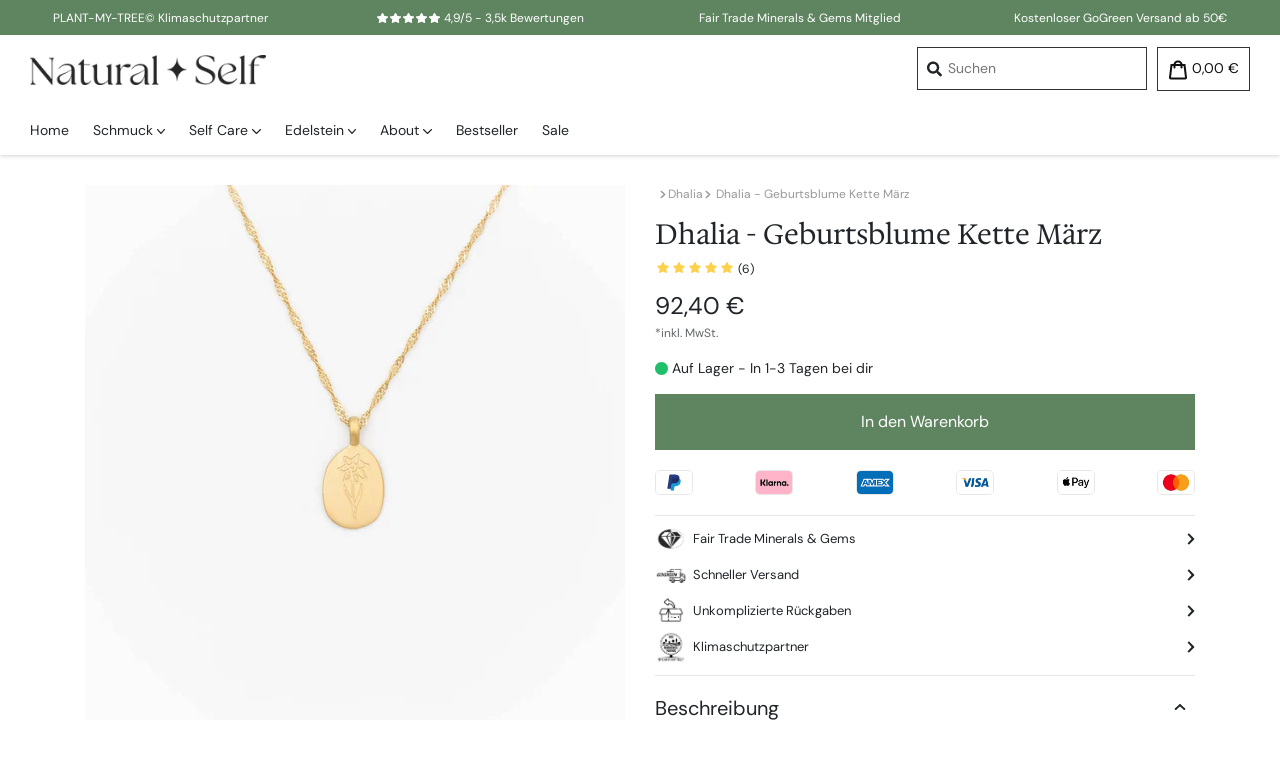

--- FILE ---
content_type: text/html; charset=utf-8
request_url: https://natural-self.de/products/dhalia-geburtsblume-kette-maerz
body_size: 38571
content:
<!doctype html>
<!--[if IE 9]> <html class="ie9 no-js" lang="de"> <![endif]-->
<!--[if (gt IE 9)|!(IE)]><!--> <html class="no-js" lang="de"> <!--<![endif]-->
<head><meta charset="utf-8">
<meta http-equiv="X-UA-Compatible" content="IE=edge,chrome=1">
<meta name="viewport" content="width=device-width,initial-scale=1,maximum-scale=1,user-scalable=no interactive-widget=resizes-content">
<meta name="theme-color" content="#5f8560">
<meta name="version" content="3.1">
<meta name="email" content="info@natural-self.de">
<meta name="role" content="main">

<link rel="canonical" href="https://natural-self.de/products/dhalia-geburtsblume-kette-maerz"><link rel="shortcut icon" href="//natural-self.de/cdn/shop/files/Natural_Self_Logo_Favicon_32x32.png?v=1710862179" type="image/png"><script>
    var theme = {
        strings: {
            addToCart: "In den Warenkorb",
            soldOut: "Ausverkauft",
            unavailable: "Nicht verfügbar",
            showMore: "Mehr anzeigen",
            showLess: "Weniger anzeigen",
            addressError: "Kann die Adresse nicht finden",
            addressNoResults: "Keine Ergebnisse für diese Adresse",
            addressQueryLimit: "Sie haben die Google- API-Nutzungsgrenze überschritten. Betrachten wir zu einem \u003ca href=\"https:\/\/developers.google.com\/maps\/premium\/usage-limits\"\u003ePremium-Paket\u003c\/a\u003e zu aktualisieren.",
            authError: "Es gab ein Problem bei Google Maps Konto zu authentifizieren."
        },
        moneyFormat: "{{amount_with_comma_separator}} €"
    }

    document.documentElement.className = document.documentElement.className.replace('no-js', 'js');
</script>


<script>
    window.dataLayer = window.dataLayer || [];
    function gtag(){dataLayer.push(arguments);}

    if(localStorage.getItem('consentMode') === null){
        gtag('consent', 'default', {
            'ad_storage': 'denied',
            'analytics_storage': 'denied',
            'personalization_storage': 'denied',
            'functionality_storage': 'denied',
            'security_storage': 'denied',
        });
    } else {
        gtag('consent', 'default', JSON.parse(localStorage.getItem('consentMode')));
    }
</script>
<script>(function (w, d, s, l, i) {
        w[l] = w[l] || []; w[l].push({
            'gtm.start':
                new Date().getTime(), event: 'gtm.js'
        }); var f = d.getElementsByTagName(s)[0],
            j = d.createElement(s), dl = l != 'dataLayer' ? '&l=' + l : ''; j.async = true; j.src =
            'https://www.googletagmanager.com/gtm.js?id=' + i + dl; f.parentNode.insertBefore(j, f);
    })(window, document, 'script', 'dataLayer', 'GTM-K7N939B');</script>

<script type="application/ld+json">
    {
        "@context": "https://schema.org/",
        "@type": "Product",
        "name": "Dhalia - Geburtsblume Kette März",
        "image": [
            
            "https://natural-self.de/products/Geburtsblume-Kette-Maerz-Narzisse-Dhalia-von-Natural-Self-Gold.jpg",
            
            "https://natural-self.de/products/Geburtsblume-Kette-Maerz-March-Natural-Self.jpg",
            
            "https://natural-self.de/products/Geburtsblume-Kette-Maerz-Narzisse-Gold-Natural-Self-Schatulle.jpg",
            
            "https://natural-self.de/products/Geburtsblume-Kette-march-daffodil-Gold-Natural-Self.jpg",
            
            "https://natural-self.de/products/Geburtsblume-Kette-Maerz-Narzisse-Gold-Natural-Self.jpg"
            
        ],
        "description": "Die elegante Dhalia Geburtsblumen Kette ist dein persönliches Schmuckstück, wenn dein Geburtsmonat der März ist. Ihr goldener Anhänger wird geschmückt von einer eingravierten Narzisse. Sie ist die Geburtsblume des März und steht für einen freudigen und selbstbewussten Charakter. Die zugehörige Goldkette besteht aus 925er Silber mit 18 K Gold Vermeil.LieferumfangDhalia - Geburtsblume Kette MärzNatural Self SchatulleMit viel Liebe und nachhaltig für dich verpackt",
        "sku": "SK012-DAL-03",
        "mpn": "SK012-DAL-03",
        
        "aggregateRating": {
            "@type": "AggregateRating",
            "ratingValue": "4.8",
            "reviewCount": "6"
        },
        
        "offers": {
            "@type": "Offer",
            "url": "https://natural-self.de/products/dhalia-geburtsblume-kette-maerz",
            "priceCurrency": "EUR",
            "price": "92.40",
            "itemCondition": "https://schema.org/NewCondition",
            
            "priceValidUntil": "2025-12-06",
            
            "availability": "https://schema.org/InStock"
            
        },
        "brand": {
            "@type": "Brand",
            "name": "Natural Self"
        }
        
    }
</script>





<script>
    if(document.location.href.indexOf('https://natural-self.de/collections/all?sort_by=best-selling') > -1 || document.location.href.indexOf('https://natural-self.de/collections/all/?sort_by=best-selling') > -1 ) {
        document.location.href = 'https://natural-self.de/';
    }
</script>


<script>
    let vh = window.innerHeight * 0.01;
    document.documentElement.style.setProperty('--vh', `${vh}px`);

    window.addEventListener('resize', () => {
        let vh = window.innerHeight * 0.01;
        document.documentElement.style.setProperty('--vh', `${vh}px`);
    });
</script>

<meta name="ahrefs-site-verification" content="8d6e78d22e128505d4d7e4f19de0fea6db552059110cbbaf58ee0693ab07eb7f"><script>
        function getCookie(cname) {
            let name = cname + "=";
            let decodedCookie = decodeURIComponent(document.cookie);
            let ca = decodedCookie.split(';');
            for(let i = 0; i <ca.length; i++) {
                let c = ca[i];
                while (c.charAt(0) == ' ') {
                    c = c.substring(1);
                }
                if (c.indexOf(name) == 0) {
                    return c.substring(name.length, c.length);
                }
            }
            return "";
        }

        if( getCookie('ns-accept') != '' ) {
            // collapse accordions
            document.querySelectorAll('.open-inital-b').forEach( function (elem) {
                elem.classList.remove('open-inital-b', 'open');
            });
            document.querySelectorAll('.active-b').forEach( function (elem) {
                elem.classList.remove('active-b', 'active');
            });
        }
    </script><title>Dhalia - Geburtsblume Kette März I Natural Self</title>
<meta name="description" content="✨Finde deine 🌷März Geburtsblume Kette bei Natural Self.🌙 Dich erwartet eine elegante Geburtsblumenkette mit zarter ✨Line Art Gravur deiner Geburtsblume.🤍 Nachhaltig und mit viel Liebe verpackt.🤍 (Ver-)Schenke eine ganz besondere Blume, die niemals verblüht.✨ Die goldene 🌷Dhalia Geburtsblume Kette März🌷 wartet schon auf dich.🤍"><meta property="og:url" content="https://natural-self.de/products/dhalia-geburtsblume-kette-maerz">
<meta property="og:type" content="website">
<meta property="og:title" content="Dhalia - Geburtsblume Kette März I Natural Self">
<meta property="og:description" content="✨Finde deine 🌷März Geburtsblume Kette bei Natural Self.🌙 Dich erwartet eine elegante Geburtsblumenkette mit zarter ✨Line Art Gravur deiner Geburtsblume.🤍 Nachhaltig und mit viel Liebe verpackt.🤍 (Ver-)Schenke eine ganz besondere Blume, die niemals verblüht.✨ Die goldene 🌷Dhalia Geburtsblume Kette März🌷 wartet schon auf dich.🤍">
<meta property="og:site_name" content="Natural Self"><meta name="twitter:card" content="summary_large_image">
<meta property="twitter:domain" content="https://natural-self.de">
<meta property="twitter:url" content="https://natural-self.de/products/dhalia-geburtsblume-kette-maerz">
<meta name="twitter:title" content="Dhalia - Geburtsblume Kette März I Natural Self">
<meta name="twitter:description" content="✨Finde deine 🌷März Geburtsblume Kette bei Natural Self.🌙 Dich erwartet eine elegante Geburtsblumenkette mit zarter ✨Line Art Gravur deiner Geburtsblume.🤍 Nachhaltig und mit viel Liebe verpackt.🤍 (Ver-)Schenke eine ganz besondere Blume, die niemals verblüht.✨ Die goldene 🌷Dhalia Geburtsblume Kette März🌷 wartet schon auf dich.🤍">

<meta property="og:image" content="http://natural-self.de/cdn/shop/products/Geburtsblume-Kette-Maerz-Narzisse-Dhalia-von-Natural-Self-Gold_1200x1200.jpg?v=1675348846">
                <meta property="og:image:secure_url" content="https://natural-self.de/cdn/shop/products/Geburtsblume-Kette-Maerz-Narzisse-Dhalia-von-Natural-Self-Gold_1200x1200.jpg?v=1675348846">
                <meta name="twitter:image" content="https://natural-self.de/cdn/shop/products/Geburtsblume-Kette-Maerz-Narzisse-Dhalia-von-Natural-Self-Gold_1200x1200.jpg?v=1675348846"><meta property="og:image" content="http://natural-self.de/cdn/shop/products/Geburtsblume-Kette-Maerz-March-Natural-Self_1200x1200.jpg?v=1675348846">
                <meta property="og:image:secure_url" content="https://natural-self.de/cdn/shop/products/Geburtsblume-Kette-Maerz-March-Natural-Self_1200x1200.jpg?v=1675348846">
                <meta name="twitter:image" content="https://natural-self.de/cdn/shop/products/Geburtsblume-Kette-Maerz-March-Natural-Self_1200x1200.jpg?v=1675348846"><meta property="og:image" content="http://natural-self.de/cdn/shop/products/Geburtsblume-Kette-Maerz-Narzisse-Gold-Natural-Self-Schatulle_1200x1200.jpg?v=1675348846">
                <meta property="og:image:secure_url" content="https://natural-self.de/cdn/shop/products/Geburtsblume-Kette-Maerz-Narzisse-Gold-Natural-Self-Schatulle_1200x1200.jpg?v=1675348846">
                <meta name="twitter:image" content="https://natural-self.de/cdn/shop/products/Geburtsblume-Kette-Maerz-Narzisse-Gold-Natural-Self-Schatulle_1200x1200.jpg?v=1675348846">


<script type="application/ld+json">
    {
        "@context": "https://schema.org",
        "@type": "Organization",
        "name": "Natural Self",
        "url": "https://natural-self.de",
        "logo": {
            "@type": "ImageObject",
            "url": "//natural-self.de/cdn/shop/files/Logo_v4_200x.png",
            "width": 200,
            "height": 26
        },
        "sameAs": [
            "https://www.facebook.com/naturalselfofficial/",
            "https://www.instagram.com/naturalself.official"
        ],
        "contactPoint": [
            {
                "@type": "ContactPoint",
                "telephone": "+49-25193132838",
                "contactType": "Customer Support",
                "areaServed": "DE",
                "availableLanguage": ["German"]
            }
        ]
    }
</script>





<style>




    @font-face {
        font-family: 'DMSans';
        src: url('//natural-self.de/cdn/shop/t/4/assets/DMSans_24pt-Regular.eot?v=175059724185955572011710860969');
        src: local('DMSans_24pt-Regular'),
        local('DMSans_24pt-Regular'),
        url('//natural-self.de/cdn/shop/t/4/assets/DMSans_24pt-Regular.eot?v=175059724185955572011710860969?#iefix') format('embedded-opentype'),
        url('//natural-self.de/cdn/shop/t/4/assets/DMSans_24pt-Regular.ttf?v=133456526777385198801710860971') format('truetype'),
        url('//natural-self.de/cdn/shop/t/4/assets/DMSans_24pt-Regular.woff?v=105789277766331439231710860971') format('woff'),
        url('//natural-self.de/cdn/shop/t/4/assets/DMSans_24pt-Regular.woff2?v=12534439844170055061710860972') format('woff2');
        font-weight: 500;
        font-style: normal;
        font-display: swap;
    }
    @font-face {
        font-family: 'HedvigLettersSerif';
        src: url('//natural-self.de/cdn/shop/t/4/assets/HedvigLettersSerif_18pt-Regular.eot?v=128247574168611472311710860972');
        src: local('HedvigLettersSerif_18pt-Regular'),
        local('HedvigLettersSerif_18pt-Regular'),
        url('//natural-self.de/cdn/shop/t/4/assets/HedvigLettersSerif_18pt-Regular.eot?v=128247574168611472311710860972?#iefix') format('embedded-opentype'),
        url('//natural-self.de/cdn/shop/t/4/assets/HedvigLettersSerif_18pt-Regular.ttf?v=16650791577278576761710860974') format('truetype'),
        url('//natural-self.de/cdn/shop/t/4/assets/HedvigLettersSerif_18pt-Regular.woff?v=78249487869509167621710860975') format('woff'),
        url('//natural-self.de/cdn/shop/t/4/assets/HedvigLettersSerif_18pt-Regular.woff2?v=14509387607803066651710860976') format('woff2');
        font-weight: 500;
        font-style: normal;
        font-display: swap;
    }.ns-header-bar{position:relative;z-index:101;background-color:#5f8560;color:#fff;text-align:center;font-size:12px;height:35px;overflow:hidden;font-family:DMSans,arial,sans-serif}.ns-header-bar .announcement-slide{height:35px;padding:1px 0;text-align:center;line-height:35px;display:inline-block;width:100%}@media (min-width:768px){.ns-header-bar .announcement-slide{width:50%}}@media (min-width:991px){.ns-header-bar .announcement-slide{width:33%}}@media (min-width:1200px){.ns-header-bar .announcement-slide{width:25%}}.ns-header-bar .announcement-slide img{height:29px;width:auto;display:inline-block}.ns-header-bar .announcement-slide i,.ns-header-bar .announcement-slide svg{display:inline-block;font-size:.9em;width:13px}.ns-header-bar .announcement-slide b{margin-left:2px;font-weight:700}#shopify-section-header{position:sticky;top:0;z-index:100}.ns-header{position:relative;z-index:100;-webkit-box-shadow:0 0 5px 0 rgba(0,0,0,.25);box-shadow:0 0 5px 0 rgba(0,0,0,.25);background-color:#fff}@media (max-width:767px){.ns-header{height:60px}}.ns-header .header-upper{position:relative;display:-ms-flexbox;display:flex;-ms-flex-wrap:nowrap;flex-wrap:nowrap;justify-content:space-between}.ns-header .header-left{margin-left:30px;height:70px}@media (max-width:991px){.ns-header .header-left{margin-left:0}}@media (max-width:767px){.ns-header .header-left{margin-left:0;height:60px}}.ns-header .header-left .logo-wrap{display:block;padding:20px 0 10px}@media (max-width:991px){.ns-header .header-left .logo-wrap{display:none}}.ns-header .header-left .header-logo{display:block;height:30px;width:auto}@media (max-width:991px){.ns-header .ns-nav-menu-d{display:none}}.ns-header .ns-nav-menu-d a{color:#212529}.ns-header .ns-nav-menu-d a:active,.ns-header .ns-nav-menu-d a:hover{text-decoration:none}.ns-header .ns-nav-menu-d ul{padding:0;margin:0;list-style-type:none}.ns-header .ns-nav-menu-d .lvl-0>li{position:relative;display:inline-block}.ns-header .ns-nav-menu-d .lvl-0>li:last-of-type .lvl-0-link{padding-right:0}.ns-header .ns-nav-menu-d .lvl-0>li:hover>.nav-menu-dropdown-wrap{display:block}.ns-header .ns-nav-menu-d .lvl-0-link{display:inline-block;height:50px;line-height:50px;padding-right:20px}.ns-header .ns-nav-menu-d .lvl-0-link .icon{width:.6em;height:.6em}.ns-header .ns-nav-menu-d .lvl-0>li:nth-of-type(2) .nav-menu-dropdown-wrap{left:-80px}.ns-header .ns-nav-menu-d .lvl-0>li:nth-of-type(2) .nav-menu-dropdown-inner:before{left:80px}.ns-header .ns-nav-menu-d .lvl-0>li:nth-of-type(3) .nav-menu-dropdown-wrap{left:-160px}.ns-header .ns-nav-menu-d .lvl-0>li:nth-of-type(3) .nav-menu-dropdown-inner:before{left:160px}.ns-header .ns-nav-menu-d .lvl-0>li:nth-of-type(4) .nav-menu-dropdown-wrap{left:-240px}.ns-header .ns-nav-menu-d .lvl-0>li:nth-of-type(4) .nav-menu-dropdown-inner:before{left:240px}.ns-header .ns-nav-menu-d .lvl-0>li:nth-of-type(5) .nav-menu-dropdown-wrap{left:-320px}.ns-header .ns-nav-menu-d .lvl-0>li:nth-of-type(5) .nav-menu-dropdown-inner:before{left:320px}.ns-header .ns-nav-menu-d .lvl-0>li:nth-of-type(6) .nav-menu-dropdown-wrap{left:-400px}.ns-header .ns-nav-menu-d .lvl-0>li:nth-of-type(6) .nav-menu-dropdown-inner:before{left:400px}.ns-header .ns-nav-menu-d .lvl-0>li:nth-of-type(7) .nav-menu-dropdown-wrap{left:-480px}.ns-header .ns-nav-menu-d .lvl-0>li:nth-of-type(7) .nav-menu-dropdown-inner:before{left:480px}.ns-header .ns-nav-menu-d .nav-menu-dropdown-wrap{z-index:1;position:absolute;top:50px;left:0;padding:10px 0 0 0;display:none}.ns-header .ns-nav-menu-d .nav-menu-dropdown-inner{position:relative;padding:30px 257px 30px 30px;background-color:#fff;-webkit-box-shadow:0 5px 10px -5px rgba(0,0,0,.5);box-shadow:0 5px 10px -5px rgba(0,0,0,.5)}.ns-header .ns-nav-menu-d .nav-menu-dropdown-inner:before{content:"";width:30px;height:30px;display:block;position:absolute;top:-5px;left:10px;transform:rotate(45deg);-ms-transform:rotate(45deg);-webkit-transform:rotate(45deg);background-color:#fff}.ns-header .ns-nav-menu-d .dropdown-hl{font-weight:700;margin-bottom:10px}.ns-header .ns-nav-menu-d .lvl-1-nav{padding:0;margin-right:50px}.ns-header .ns-nav-menu-d .lvl-1-link{display:inline-block;width:100%;padding:5px 0;white-space:nowrap}.ns-header .ns-nav-menu-d .lvl-1-link:hover{color:#5f8560}.ns-header .ns-nav-menu-d .multi-col{display:flex;display:-ms-flexbox;-ms-flex-wrap:nowrap;flex-wrap:nowrap}.ns-header .ns-nav-menu-d .dropdown-image-wrap{position:absolute;top:30px;bottom:30px;right:30px;width:227px}.ns-header .ns-nav-menu-d .dropdown-image-wrap:before{content:"";padding-top:75%;width:100%;display:block}.ns-header .ns-nav-menu-d .dropdown-image-wrap>img{position:absolute;top:0;left:0;object-fit:cover;object-position:center;height:100%;width:100%}.ns-header .ns-nav-menu-d .dropdown-image-wrap .lvl-1-link{display:inline-block;width:100%;padding:5px 10px;white-space:nowrap}.ns-header .ns-nav-menu-d .dropdown-image-wrap .lvl-1-link:hover{color:#5f8560}.ns-header .ns-nav-drawer-btn-wrap{padding:24px 20px 20px 20px;width:70px;cursor:pointer}@media (min-width:992px){.ns-header .ns-nav-drawer-btn-wrap{display:none}}@media (max-width:767px){.ns-header .ns-nav-drawer-btn-wrap{padding:19px 20px 13px 20px}}.ns-header .ns-nav-drawer-btn-wrap .burger>span{z-index:1;position:relative;display:block;width:30px;height:2px;margin-bottom:7px;background:#333;border-radius:2px;transform-origin:4px 0px}.ns-header .header-center{line-height:20px;display:flex;justify-content:center;height:58px}@media (max-width:991px){.ns-header .header-center{height:68px}}@media (max-width:767px){.ns-header .header-center{height:60px}}.ns-header .header-center .logo-wrap{display:block;padding:23px 0 5px}@media (min-width:992px){.ns-header .header-center .logo-wrap{display:none}}@media (max-width:767px){.ns-header .header-center .logo-wrap{height:60px;padding:17px 0 13px 0}}.ns-header .header-center .header-logo{display:block;height:22px;width:auto}@media (max-width:400px){.ns-header .header-center .header-logo{height:20px;margin-top:2px}}@media (max-width:340px){.ns-header .header-center .header-logo{height:18px;margin-top:4px}}.ns-header .header-right{margin-right:30px;height:70px;display:-ms-flexbox;display:flex;-ms-flex-wrap:nowrap;flex-wrap:nowrap}@media (max-width:767px){.ns-header .header-right{margin-right:0;height:60px}}.ns-header .header-wl-btn-d{position:relative;margin-right:10px;height:70px;color:#111}@media (max-width:767px){.ns-header .header-wl-btn-d{display:none}}.ns-header .header-wl-btn-d .header-btn-inner{display:block;height:43px}.ns-header .header-wl-btn-d:active,.ns-header .header-wl-btn-d:hover{text-decoration:none}.ns-header .header-wl-btn-d [data-prefix=far]{display:inline-block}.ns-header .header-wl-btn-d [data-prefix=fas]{display:none}.ns-header .header-wl-btn-d.has-items [data-prefix=far]{display:none}.ns-header .header-wl-btn-d.has-items [data-prefix=fas]{display:inline-block}.ns-header .header-wl-btn-d.has-items i,.ns-header .header-wl-btn-d.has-items svg{color:#5f8560}.ns-header .header-cart-btn-d{display:inline-block;height:70px;color:#111}@media (max-width:767px){.ns-header .header-cart-btn-d{display:none}}.ns-header .header-cart-btn-d .icon{display:inline-block;width:20px;height:20px;vertical-align:middle;fill:currentColor}.ns-header .header-cart-btn-d .discount-icon{position:absolute;z-index:2;top:-5px;right:-5px;background-color:#fc5c65;color:#fff;height:20px;width:20px;line-height:20px;font-size:12px;text-align:center;border-radius:50%}.ns-header .header-btn-inner{position:relative;display:inline-block;border:1px solid #333;padding:10px 10px;margin:12px 0 0}.ns-header .header-below{padding:0 30px}.header-cart-btn-m{display:inline-block;height:60px;padding:17px 15px 17px 7px}@media (min-width:768px){.header-cart-btn-m{display:none}}.header-cart-btn-m .ns-cart-count{position:absolute;top:12px;right:9px;z-index:2;display:block;width:18px;height:18px;border-radius:50%;text-align:center;background-color:#5f8560;color:#fff}.header-cart-btn-m .ns-cart-count>span{position:absolute;top:0;left:50%;line-height:18px;font-size:11px;transform:translateX(-50%);-ms-transform:translateX(-50%);-webkit-transform:translateX(-50%)}.header-cart-btn-m .ns-cart-count[data-count="0"]{display:none}.header-cart-btn-m .icon{display:inline-block;width:18px;height:18px;vertical-align:middle;fill:#212529}.header-cart-btn-m .discount-icon{position:absolute;top:12px;right:9px;z-index:2;background-color:#fc5c65;color:#fff;height:18px;width:18px;line-height:18px;font-size:12px;text-align:center;border-radius:50%}.header-wl-btn-m{position:relative;display:inline-block;height:60px;padding:17px 7px 17px 7px;color:#212529;font-size:20px;line-height:24px}@media (min-width:768px){.header-wl-btn-m{display:none}}.header-wl-btn-m .wl-count{position:absolute;top:12px;right:-2px;z-index:2;display:block;width:18px;height:18px;border-radius:50%;text-align:center;background-color:#5f8560;color:#fff}.header-wl-btn-m .wl-count[data-count="0"]{display:none}.header-wl-btn-m .wl-count-inner{position:absolute;top:0;left:50%;line-height:18px;font-size:11px;transform:translateX(-50%);-ms-transform:translateX(-50%);-webkit-transform:translateX(-50%)}::selection{background:#5f8560;color:#fff}::-moz-selection{background:#5f8560;color:#fff}.ns-block{display:block}.container.container-gutter-s{padding-left:5px;padding-right:5px}.row.row-gutter-s{margin-right:-5px;margin-left:-5px}.row.row-gutter-s .col,.row.row-gutter-s .col-1,.row.row-gutter-s .col-10,.row.row-gutter-s .col-11,.row.row-gutter-s .col-12,.row.row-gutter-s .col-2,.row.row-gutter-s .col-3,.row.row-gutter-s .col-4,.row.row-gutter-s .col-5,.row.row-gutter-s .col-6,.row.row-gutter-s .col-7,.row.row-gutter-s .col-8,.row.row-gutter-s .col-9,.row.row-gutter-s .col-auto,.row.row-gutter-s .col-lg,.row.row-gutter-s .col-lg-1,.row.row-gutter-s .col-lg-10,.row.row-gutter-s .col-lg-11,.row.row-gutter-s .col-lg-12,.row.row-gutter-s .col-lg-2,.row.row-gutter-s .col-lg-3,.row.row-gutter-s .col-lg-4,.row.row-gutter-s .col-lg-5,.row.row-gutter-s .col-lg-6,.row.row-gutter-s .col-lg-7,.row.row-gutter-s .col-lg-8,.row.row-gutter-s .col-lg-9,.row.row-gutter-s .col-lg-auto,.row.row-gutter-s .col-md,.row.row-gutter-s .col-md-1,.row.row-gutter-s .col-md-10,.row.row-gutter-s .col-md-11,.row.row-gutter-s .col-md-12,.row.row-gutter-s .col-md-2,.row.row-gutter-s .col-md-3,.row.row-gutter-s .col-md-4,.row.row-gutter-s .col-md-5,.row.row-gutter-s .col-md-6,.row.row-gutter-s .col-md-7,.row.row-gutter-s .col-md-8,.row.row-gutter-s .col-md-9,.row.row-gutter-s .col-md-auto,.row.row-gutter-s .col-sm,.row.row-gutter-s .col-sm-1,.row.row-gutter-s .col-sm-10,.row.row-gutter-s .col-sm-11,.row.row-gutter-s .col-sm-12,.row.row-gutter-s .col-sm-2,.row.row-gutter-s .col-sm-3,.row.row-gutter-s .col-sm-4,.row.row-gutter-s .col-sm-5,.row.row-gutter-s .col-sm-6,.row.row-gutter-s .col-sm-7,.row.row-gutter-s .col-sm-8,.row.row-gutter-s .col-sm-9,.row.row-gutter-s .col-sm-auto,.row.row-gutter-s .col-xl,.row.row-gutter-s .col-xl-1,.row.row-gutter-s .col-xl-10,.row.row-gutter-s .col-xl-11,.row.row-gutter-s .col-xl-12,.row.row-gutter-s .col-xl-2,.row.row-gutter-s .col-xl-3,.row.row-gutter-s .col-xl-4,.row.row-gutter-s .col-xl-5,.row.row-gutter-s .col-xl-6,.row.row-gutter-s .col-xl-7,.row.row-gutter-s .col-xl-8,.row.row-gutter-s .col-xl-9,.row.row-gutter-s .col-xl-auto{padding-right:5px;padding-left:5px}.row.row-vert-center{justify-content:center;align-items:center}.relative{position:relative}.btn{font-size:unset;transition:background-color .2s ease;cursor:pointer}.btn:hover{text-decoration:none}.btn-fancy{font-family:HedvigLettersSerif,The Seasons,sans-serif}.btn-brand{background-color:#5f8560;color:#fff}.btn-brand .hover,.btn-brand:hover{color:#fff;background-color:#4a684b}.btn-secondary{background-color:#e7e7e7;color:#333}.btn-secondary .hover,.btn-secondary:hover{background-color:#ccc;color:#212529}.ns-currency{display:inline-block;margin-left:.1em}.hide{display:none!important}img{max-width:100%;height:auto}.ns-inline-icon{display:inline-block;font-size:.8em;margin-left:.4em;margin-right:.4em}select{border:1px solid #cfcccc;background-color:#fff;color:#212529;max-width:100%;line-height:1.2;text-indent:.01px;cursor:pointer;padding:8px 15px 8px 15px;font-weight:300;word-wrap:normal}.slick-dots{padding:0;text-align:center;margin:0}.slick-dots li{position:relative;display:inline-block;height:20px;width:20px;margin:0 5px;padding:0;cursor:pointer}.slick-dots li button{border:0;background-color:transparent;display:block;height:20px;width:20px;line-height:0;font-size:0px;color:transparent;padding:5px;cursor:pointer}.slick-dots li button:before{display:block;content:"";background-color:rgba(0,0,0,.4);text-indent:-9999px;background-color:#000;opacity:.25;width:30px;height:5px;margin:5px 2px;border-radius:0}.slick-dots li.slick-active button:before{opacity:1}.scroll-to-anchor{height:1px;width:10px;position:absolute;opacity:0;top:-60px;left:0}@media (max-width:991px){.hide-lg-down{display:none!important}}@media (min-width:992px){.hide-lg-up{display:none!important}}@media (max-width:767px){.hide-md-down{display:none!important}}@media (min-width:768px){.hide-md-up{display:none!important}}div.image-wrap{position:relative;width:100%;padding-top:100%}div.image-wrap.ar-16-9{padding-top:56%}div.image-wrap.ar-9-16{padding-top:170%}div.image-wrap.ar-4-3{padding-top:75%}div.image-wrap.ar-3-4{padding-top:130%}div.image-wrap>img.ns-image{position:absolute;top:0;left:0;width:100%;height:100%;object-fit:cover}@keyframes wishlist-pulse{0%{transform:scale(1)}50%{transform:scale(1.2)}100%{transform:scale(1)}}.offcanvas{z-index:-1;position:fixed;width:450px;top:0;height:100vh;height:calc(var(--vh,1vh) * 100);max-width:0}.offcanvas.offcanvas-ready{z-index:1099;height:100%;max-width:80%;transition:transform .3s ease}@media (max-width:390px){.offcanvas.offcanvas-ready{max-width:90%}}.offcanvas.offcanvas-open{z-index:1099;max-width:80%;transition:transform .3s ease}@media (max-width:390px){.offcanvas.offcanvas-open{max-width:90%}}.offcanvas-left{left:0;transform:translate3d(100%,0,0);-ms-transform:translate3d(-100%,0,0);-webkit-transform:translate3d(-100%,0,0)}.offcanvas-left.offcanvas-open{transform:translate3d(0,0,0);-ms-transform:translate3d(0,0,0);-webkit-transform:translate3d(0,0,0)}.offcanvas-right{left:100%;transform:translate3d(0,0,0);-ms-transform:translate3d(0,0,0);-webkit-transform:translate3d(0,0,0)}.offcanvas-right.offcanvas-open{transform:translate3d(-100%,0,0);-ms-transform:translate3d(-100%,0,0);-webkit-transform:translate3d(-100%,0,0)}body.offcanvas-opened{position:fixed;overflow:hidden!important;width:100%}.ms-offcanvas-bg{z-index:-1;position:fixed;display:block;top:0;left:0;right:0;height:1px;background-color:rgba(0,0,0,.25);transition:opacity .2s ease;transition-delay:0.1s;opacity:0}.ms-offcanvas-bg.bg-show{z-index:999;height:100%;opacity:1}.drawer-cart{background-color:#fff;-webkit-box-shadow:-1px 0 15px 0 rgba(0,0,0,.25);box-shadow:-1px 0 15px 0 rgba(0,0,0,.25);overflow:hidden}.drawer-cart .drawer-cart__head-wrap{position:absolute;top:0;left:0;right:0;z-index:6;background-color:#fff}.drawer-cart .drawer-cart__head{padding:20px 60px 20px 20px;font-family:HedvigLettersSerif,The Seasons,sans-serif;font-size:20px;color:#555}.drawer-cart .drawer-cart__close{position:absolute;top:0;right:0;cursor:pointer;padding:25px}.drawer-cart .drawer-cart__close:before{position:absolute;content:"";display:block;height:1px;background-color:#555;width:25px;top:31px;right:15px;transform:rotate(-45deg);-ms-transform:rotate(-45deg);-webkit-transform:rotate(-45deg)}.drawer-cart .drawer-cart__close:after{position:absolute;content:"";display:block;height:1px;background-color:#555;width:25px;top:31px;right:15px;transform:rotate(45deg);-ms-transform:rotate(45deg);-webkit-transform:rotate(45deg)}.drawer-cart .top-info-area{padding:7px 20px;border-top:1px solid #ddd;border-bottom:1px solid #ddd;font-size:12px;color:#999;white-space:nowrap}@media (max-width:340px){.drawer-cart .top-info-area{width:100%;overflow-x:scroll}}.drawer-cart .top-info-area .top-info-element{margin-right:5px}.drawer-cart .top-info-area .top-info-area-icon{color:#26de81}.drawer-cart .cart-sidebar__loading-wrap{position:absolute;z-index:5;top:0;left:0;right:0;bottom:0;height:0;overflow:hidden;background-color:rgba(255,255,255,.5);opacity:0;transition:opacity .2s ease .1s,height 0s linear .4s}.drawer-cart .cart-sidebar__loading-wrap .loading-inner{position:absolute;top:50%;left:50%;transform:translate(-50%,-50%);-ms-transform:translate(-50%,-50%);-webkit-transform:translate(-50%,-50%);font-size:50px}.drawer-cart .cart-sidebar__loading-wrap .loading-inner i,.drawer-cart .cart-sidebar__loading-wrap .loading-inner svg{color:#5f8560}.drawer-cart.cart-loading .cart-sidebar__loading-wrap{display:block;height:100%;opacity:1;transition:opacity .2s ease .1s}.drawer-cart .main-cart-area{position:absolute;top:113px;left:0;bottom:142px;width:100%;overflow-y:scroll}.drawer-cart .discount-row{background-color:#f8f2ea;margin:20px 20px 5px 10px;padding:10px 15px;display:flex;justify-content:space-between;border-left:5px solid #5f8560}.drawer-cart .line-item{position:relative;padding:20px 20px 20px 130px;min-height:140px}@media (max-width:399px){.drawer-cart .line-item{padding-left:110px}}.drawer-cart .line-item:after{content:"";display:block;position:absolute;bottom:0;left:30px;right:30px;height:1px;background-color:#e7e7e7}.drawer-cart .line-item__image{position:absolute;top:20px;left:10px}.drawer-cart .line-item__image>img{width:100px;height:auto}@media (max-width:399px){.drawer-cart .line-item__image>img{width:90px}}.drawer-cart .line-item__name-main{font-size:14px;margin-bottom:5px}.drawer-cart .line-item__name-main>a{color:#212529}.drawer-cart .line-item__name-sub{font-size:12px;color:#999}.drawer-cart .line-item__quantity{position:absolute;z-index:2;top:-5px;right:-5px;background-color:#5f8560;color:#fff;border-radius:50%;width:20px;height:20px;text-align:center;font-size:14px}.drawer-cart .line-item__quantity[data-quantity="1"]{display:none}.drawer-cart .line-item__lower{padding:5px 0 0 0}.drawer-cart .line-item__lower .line-item__price{display:inline-block;font-size:16px;margin-top:5px;margin-right:10px;color:#999}.drawer-cart .line-item__lower .line-item__quant{float:right;display:inline-block}.drawer-cart .line-item__lower .line-item__quant select{font-size:16px;padding:5px 25px 5px 15px}.drawer-cart .line-item__lower .line-item__price-total{margin-top:10px;font-size:16px;text-align:right}.drawer-cart .bottom-area{position:absolute;bottom:0;left:0;right:0;z-index:6;padding:20px;background-color:#fff}.drawer-cart .bottom-area .link-to-cart-btn{margin-bottom:5px}.drawer-cart .checkout-button .loading-spinner{display:none}.drawer-cart .checkout-button.loading{opacity:.75}.drawer-cart .checkout-button.loading .loading-spinner{display:inline}.drawer-cart .empty-cart-notice{display:none}.drawer-cart.cart-empty .empty-cart-notice{position:absolute;top:50%;left:50%;transform:translate(-50%,-50%);-webkit-transform:translate(-50%,-50%);-ms-transform:translate(-50%,-50%);display:block;width:100%;text-align:center}.drawer-cart.cart-empty .bottom-area{display:none}.drawer-cart .shipping-missing-cart-val{padding:15px 0}.drawer-cart .shipping-missing-cart-val .claim{font-size:12px}.drawer-cart .shipping-missing-cart-val .claim .free-shipping-missing{font-weight:700}.drawer-cart .shipping-missing-cart-val .progress-bar{position:relative;width:100%;height:6px;background-color:rgba(51,51,51,.3)}.drawer-cart .shipping-missing-cart-val .progress-bar .progress{position:absolute;z-index:2;top:0;left:0;display:inline-block;height:6px;background-color:#333;max-width:100%}.drawer-nav{background-color:#e7e7e7;-webkit-box-shadow:-1px 0 15px 0 rgba(0,0,0,.25);box-shadow:-1px 0 15px 0 rgba(0,0,0,.25);font-family:DMSans,arial,sans-serif;overflow:hidden}.drawer-nav a{color:#212529}.drawer-nav a:active,.drawer-nav a:hover{text-decoration:none}.drawer-nav .drawer-nav__close{position:absolute;top:0;right:0;z-index:10;cursor:pointer;padding:25px}.drawer-nav .drawer-nav__close:before{position:absolute;content:"";display:block;height:1px;background-color:#555;width:25px;top:25px;right:15px;transform:rotate(-45deg);-ms-transform:rotate(-45deg);-webkit-transform:rotate(-45deg)}.drawer-nav .drawer-nav__close:after{position:absolute;content:"";display:block;height:1px;background-color:#555;width:25px;top:25px;right:15px;transform:rotate(45deg);-ms-transform:rotate(45deg);-webkit-transform:rotate(45deg)}.drawer-nav .logo-wrap{position:absolute;z-index:4;top:0;left:0;right:0;background-color:#fff;padding:14px 20px 15px 20px}.drawer-nav .logo-wrap:after{content:"";display:block;height:1px;position:absolute;top:50px;left:20px;right:20px;background-color:#e7e7e7}.drawer-nav .logo-wrap img{width:auto;height:22px}.drawer-nav .drawer-inner{padding-top:51px;overflow-y:scroll;overflow-x:hidden;max-height:100%}.drawer-nav .sidebar-section{background-color:#fff;margin-bottom:10px;padding:20px 0;-webkit-box-shadow:0 0 2px 0 rgba(0,0,0,.2);box-shadow:0 0 2px 0 rgba(0,0,0,.2)}.drawer-nav h3{padding-left:20px}.drawer-nav h3 a{display:block;color:#212529}.drawer-nav .main-links-section .lvl-0{list-style-type:none;padding:0;margin:0}.drawer-nav .main-links-section .lvl-0 .link-red{color:#eb3b5a}.drawer-nav .main-links-section .lvl-0 img{position:absolute;top:10px;right:20px;width:30px;height:auto}.drawer-nav .main-links-section .lvl-0 .sale-badge{position:absolute;top:12px;right:20px;background-color:#eb3b5a;color:#fff;border-radius:11px;padding:2px 10px;font-size:14px}.drawer-nav .main-links-section .lvl-0-link{position:relative;display:block;width:100%;padding:16px 20px 16px 25px;font-size:18px;line-height:18px;color:#212529}.drawer-nav .main-links-section .sub-menu{list-style-type:none;margin:-10px 0 0 0;padding:0}.drawer-nav .main-links-section .lvl-1-link{position:relative;display:block;width:100%;padding:12px 20px 12px 25px;font-size:16px;line-height:16px;color:#212529}.drawer-nav .main-links-section .sub-menu-head{line-height:50px}.drawer-nav .main-links-section .sub-menu-back{padding:15px 20px;cursor:pointer}.drawer-nav .main-links-section .sub-menu-back i,.drawer-nav .main-links-section .sub-menu-back svg{font-size:18px}.drawer-nav .main-links-section .sub-menu-headline{font-weight:700;font-size:16px;margin-left:5px}.drawer-nav .main-links-section .sub-menu-main-link{display:inline-block;margin-right:20px;float:right;font-size:14px}.drawer-nav .edelstein-wrap{position:relative;padding:0 20px;display:-ms-flexbox;display:flex;-ms-flex-wrap:wrap;flex-wrap:wrap;margin-right:-5px;margin-left:-5px;max-height:300px;overflow:hidden;transition:max-height .2s ease}.drawer-nav .edelstein-wrap.expanded{max-height:1000px}.drawer-nav .edelstein-wrap.expanded .nav-more{display:none}.drawer-nav .edelstein-wrap .edelstein-element{position:relative;padding:5px;flex:0 0 50%;max-width:50%}.drawer-nav .edelstein-wrap .edelstein-element img{width:100%;height:100%;object-fit:cover}.drawer-nav .edelstein-wrap .edelstein-element:after{content:"";display:block;position:absolute;top:5px;left:5px;right:5px;bottom:5px;z-index:1;background-color:rgba(0,0,0,.15)}.drawer-nav .edelstein-wrap .edelstein-name{position:absolute;z-index:3;top:50%;transform:translateY(-50%);-webkit-transform:translateY(-50%);-ms-transform:translateY(-50%);display:inline-block;width:calc(100% - 10px);text-align:center;color:#fff;font-size:16px;text-shadow:1px 1px 2px rgba(0,0,0,.58)}.drawer-nav .edelstein-wrap .nav-more{position:absolute;z-index:10;text-align:center;padding:20px 0;bottom:-20px;left:20px;right:20px;background-color:#fff;cursor:pointer}.drawer-nav .edelstein-wrap .nav-more i,.drawer-nav .edelstein-wrap .nav-more svg{margin-left:5px;padding-top:2px}.drawer-nav .other-links-section ul{list-style-type:none;margin:0;padding:0}.drawer-nav .other-links-section .lvl-0{margin-top:5px}.drawer-nav .other-links-section .lvl-0 a{color:#212529;display:block;padding:5px 20px}.drawer-nav .other-links-section .social{padding-left:10px}.drawer-nav .other-links-section .social>a{display:inline-block;padding:10px;margin-right:5px;font-size:20px}.drawer-nav .other-links-section .badges-wrap{margin:20px 0 0 0;padding:0 20px}.drawer-nav .other-links-section .badges-wrap>img{width:100%;height:auto}.snippet-main-search input.Search{border:1px solid #333}.snippet-main-search input.Search::-ms-clear,.snippet-main-search input.Search::-ms-reveal{display:none;width:0;height:0}.snippet-main-search input.Search::-webkit-search-cancel-button,.snippet-main-search input.Search::-webkit-search-decoration,.snippet-main-search input.Search::-webkit-search-results-button,.snippet-main-search input.Search::-webkit-search-results-decoration{display:none}.snippet-main-search input.Search:focus{outline:0;-webkit-box-shadow:inset 0 0 4px 0 rgba(121,160,122,.35);-moz-box-shadow:inset 0 0 4px 0 rgba(121,160,122,.35);box-shadow:inset 0 0 4px 0 rgba(121,160,122,.35)}.snippet-main-search .search-close-icon{position:absolute;z-index:5;display:none;top:50%;right:10px;transform:translateY(-50%);padding:5px}.snippet-main-search .search-close-icon>svg{width:15px;height:15px}.snippet-main-search.focused .search-close-icon{display:block}.ns-header .snippet-main-search{position:relative;margin:8px 10px 8px 0}.ns-header input.Search{display:inline-block;padding:10px 30px 10px 30px}.ns-header .main-search-label{display:none}.ns-header .search-icon{position:absolute;top:50%;left:10px;transform:translateY(-50%)}.ns-header .search-icon>svg{width:15px;height:15px}@media (max-width:991px){.ns-header .search-icon{padding:15px;height:60px;line-height:30px;left:-45px}.ns-header input.Search{display:none}.ns-header .snippet-main-search.show input.Search{display:inline-block}.ns-header .snippet-main-search.show .search-icon{left:-5px}.ns-header .snippet-main-search.show .search-close-icon{display:block}}@media (min-width:768px){.ns-header .snippet-main-search{margin:12px 10px 12px 0}}@media (max-width:767px){.ns-header .snippet-main-search{min-width:15px}.ns-header .search-icon{left:-20px}}@media (max-width:575px){.ns-header .snippet-main-search{margin:0 10px 0 0}.ns-header .snippet-main-search.show{position:absolute;z-index:5;top:0;left:0;right:0;width:100%}.ns-header .snippet-main-search.show input.Search{width:100%;height:60px}.ns-header .search-icon{left:-15px}}.predictive-search{position:absolute;z-index:10;top:43px;right:0;display:none;-webkit-box-shadow:0 0 10px 0 rgba(0,0,0,.25);box-shadow:0 0 10px 0 rgba(0,0,0,.25);background-color:#fff;max-height:calc(var(--vh,1vh) * 100 - 100px);overflow-y:scroll;-ms-overflow-style:none;scrollbar-width:none}.predictive-search::-webkit-scrollbar{display:none}@media (min-width:577px){.predictive-search{border-top:1px solid #999}}@media (max-width:576px){.predictive-search{top:60px;right:0;left:0}}.snippet-main-search.focused .predictive-search{display:block;padding:10px 15px;border-bottom:1px solid #999;border-left:1px solid #999;border-right:1px solid #999}.predictive-search .pred-search-headline{border-bottom:1px solid #e7e7e7}.predictive-search .pred-search-list{list-style-type:none;padding:0;margin-bottom:20px}.predictive-search .pred-search-list>li{margin-bottom:5px;white-space:nowrap}.predictive-search .pred-search-list .img-wrap{position:relative;display:inline-block;width:50px;margin-right:5px;vertical-align:middle}.predictive-search .pred-search-list .img-wrap:before{content:"";display:block;padding-top:100%}.predictive-search .pred-search-list .img-wrap>img{position:absolute;top:0;left:0;object-fit:cover;object-position:center;width:100%;height:100%}.predictive-search .pred-search-list .result-link{display:block}.predictive-search .pred-search-list .result-link:hover{text-decoration:none;background-color:#f8f2ea}.predictive-search .pred-search-list .result-name{vertical-align:middle;color:#212529}*,::after,::before{box-sizing:border-box}body,html{font-family:DMSans,arial,sans-serif;font-weight:500;-webkit-text-size-adjust:100%;-webkit-tap-highlight-color:rgba(22,160,133,0.2);margin:0;font-size:14px;line-height:1.5;color:#212529;text-align:left;background-color:#fff}.h1,.h2,.h3,.h4,.h5,h1,h2,h3,h4,h5{font-weight:500;margin-top:0;margin-bottom:.5rem;line-height:1.2}.h1,h1{font-family:HedvigLettersSerif,The Seasons,sans-serif;font-size:28px}.h2,h2{font-family:DMSans,arial,sans-serif;font-size:20px}.h3,h3{font-family:DMSans,arial,sans-serif;font-size:18px}.h4,h4{font-family:DMSans,arial,sans-serif;font-size:16px}.h5,h5{font-family:DMSans,arial,sans-serif;font-size:14px}p{margin-top:0;margin-bottom:1rem}a{color:#5f8560;text-decoration:none;background-color:transparent}a:hover{color:#4a684b;text-decoration:underline}.container{width:100%;padding-right:15px;padding-left:15px;margin-right:auto;margin-left:auto}@media (min-width:576px){.container{max-width:540px}}@media (min-width:768px){.container{max-width:720px}}@media (min-width:992px){.container{max-width:960px}}@media (min-width:1200px){.container{max-width:1140px}}.row{display:-ms-flexbox;display:flex;-ms-flex-wrap:wrap;flex-wrap:wrap;margin-right:-15px;margin-left:-15px}.col,.col-1,.col-10,.col-11,.col-12,.col-2,.col-3,.col-4,.col-5,.col-6,.col-7,.col-8,.col-9,.col-auto,.col-lg,.col-lg-1,.col-lg-10,.col-lg-11,.col-lg-12,.col-lg-2,.col-lg-3,.col-lg-4,.col-lg-5,.col-lg-6,.col-lg-7,.col-lg-8,.col-lg-9,.col-lg-auto,.col-md,.col-md-1,.col-md-10,.col-md-11,.col-md-12,.col-md-2,.col-md-3,.col-md-4,.col-md-5,.col-md-6,.col-md-7,.col-md-8,.col-md-9,.col-md-auto,.col-sm,.col-sm-1,.col-sm-10,.col-sm-11,.col-sm-12,.col-sm-2,.col-sm-3,.col-sm-4,.col-sm-5,.col-sm-6,.col-sm-7,.col-sm-8,.col-sm-9,.col-sm-auto,.col-xl,.col-xl-1,.col-xl-10,.col-xl-11,.col-xl-12,.col-xl-2,.col-xl-3,.col-xl-4,.col-xl-5,.col-xl-6,.col-xl-7,.col-xl-8,.col-xl-9,.col-xl-auto{position:relative;width:100%;padding-right:15px;padding-left:15px}.col{-ms-flex-preferred-size:0;flex-basis:0;-ms-flex-positive:1;flex-grow:1;max-width:100%}.col-1{-ms-flex:0 0 8.333333%;flex:0 0 8.333333%;max-width:8.333333%}.col-2{-ms-flex:0 0 16.666667%;flex:0 0 16.666667%;max-width:16.666667%}.col-3{-ms-flex:0 0 25%;flex:0 0 25%;max-width:25%}.col-4{-ms-flex:0 0 33.333333%;flex:0 0 33.333333%;max-width:33.333333%}.col-5{-ms-flex:0 0 41.666667%;flex:0 0 41.666667%;max-width:41.666667%}.col-6{-ms-flex:0 0 50%;flex:0 0 50%;max-width:50%}.col-7{-ms-flex:0 0 58.333333%;flex:0 0 58.333333%;max-width:58.333333%}.col-8{-ms-flex:0 0 66.666667%;flex:0 0 66.666667%;max-width:66.666667%}.col-9{-ms-flex:0 0 75%;flex:0 0 75%;max-width:75%}.col-10{-ms-flex:0 0 83.333333%;flex:0 0 83.333333%;max-width:83.333333%}.col-11{-ms-flex:0 0 91.666667%;flex:0 0 91.666667%;max-width:91.666667%}.col-12{-ms-flex:0 0 100%;flex:0 0 100%;max-width:100%}@media (min-width:576px){.col-sm-1{-ms-flex:0 0 8.333333%;flex:0 0 8.333333%;max-width:8.333333%}.col-sm-2{-ms-flex:0 0 16.666667%;flex:0 0 16.666667%;max-width:16.666667%}.col-sm-3{-ms-flex:0 0 25%;flex:0 0 25%;max-width:25%}.col-sm-4{-ms-flex:0 0 33.333333%;flex:0 0 33.333333%;max-width:33.333333%}.col-sm-5{-ms-flex:0 0 41.666667%;flex:0 0 41.666667%;max-width:41.666667%}.col-sm-6{-ms-flex:0 0 50%;flex:0 0 50%;max-width:50%}.col-sm-7{-ms-flex:0 0 58.333333%;flex:0 0 58.333333%;max-width:58.333333%}.col-sm-8{-ms-flex:0 0 66.666667%;flex:0 0 66.666667%;max-width:66.666667%}.col-sm-9{-ms-flex:0 0 75%;flex:0 0 75%;max-width:75%}.col-sm-10{-ms-flex:0 0 83.333333%;flex:0 0 83.333333%;max-width:83.333333%}.col-sm-11{-ms-flex:0 0 91.666667%;flex:0 0 91.666667%;max-width:91.666667%}.col-sm-12{-ms-flex:0 0 100%;flex:0 0 100%;max-width:100%}}@media (min-width:768px){.col-md-1{-ms-flex:0 0 8.333333%;flex:0 0 8.333333%;max-width:8.333333%}.col-md-2{-ms-flex:0 0 16.666667%;flex:0 0 16.666667%;max-width:16.666667%}.col-md-3{-ms-flex:0 0 25%;flex:0 0 25%;max-width:25%}.col-md-4{-ms-flex:0 0 33.333333%;flex:0 0 33.333333%;max-width:33.333333%}.col-md-5{-ms-flex:0 0 41.666667%;flex:0 0 41.666667%;max-width:41.666667%}.col-md-6{-ms-flex:0 0 50%;flex:0 0 50%;max-width:50%}.col-md-7{-ms-flex:0 0 58.333333%;flex:0 0 58.333333%;max-width:58.333333%}.col-md-8{-ms-flex:0 0 66.666667%;flex:0 0 66.666667%;max-width:66.666667%}.col-md-9{-ms-flex:0 0 75%;flex:0 0 75%;max-width:75%}.col-md-10{-ms-flex:0 0 83.333333%;flex:0 0 83.333333%;max-width:83.333333%}.col-md-11{-ms-flex:0 0 91.666667%;flex:0 0 91.666667%;max-width:91.666667%}.col-md-12{-ms-flex:0 0 100%;flex:0 0 100%;max-width:100%}}@media (min-width:992px){.col-lg-1{-ms-flex:0 0 8.333333%;flex:0 0 8.333333%;max-width:8.333333%}.col-lg-2{-ms-flex:0 0 16.666667%;flex:0 0 16.666667%;max-width:16.666667%}.col-lg-3{-ms-flex:0 0 25%;flex:0 0 25%;max-width:25%}.col-lg-4{-ms-flex:0 0 33.333333%;flex:0 0 33.333333%;max-width:33.333333%}.col-lg-5{-ms-flex:0 0 41.666667%;flex:0 0 41.666667%;max-width:41.666667%}.col-lg-6{-ms-flex:0 0 50%;flex:0 0 50%;max-width:50%}.col-lg-7{-ms-flex:0 0 58.333333%;flex:0 0 58.333333%;max-width:58.333333%}.col-lg-8{-ms-flex:0 0 66.666667%;flex:0 0 66.666667%;max-width:66.666667%}.col-lg-9{-ms-flex:0 0 75%;flex:0 0 75%;max-width:75%}.col-lg-10{-ms-flex:0 0 83.333333%;flex:0 0 83.333333%;max-width:83.333333%}.col-lg-11{-ms-flex:0 0 91.666667%;flex:0 0 91.666667%;max-width:91.666667%}.col-lg-12{-ms-flex:0 0 100%;flex:0 0 100%;max-width:100%}}@media (min-width:1200px){.col-xl-1{-ms-flex:0 0 8.333333%;flex:0 0 8.333333%;max-width:8.333333%}.col-xl-2{-ms-flex:0 0 16.666667%;flex:0 0 16.666667%;max-width:16.666667%}.col-xl-3{-ms-flex:0 0 25%;flex:0 0 25%;max-width:25%}.col-xl-4{-ms-flex:0 0 33.333333%;flex:0 0 33.333333%;max-width:33.333333%}.col-xl-5{-ms-flex:0 0 41.666667%;flex:0 0 41.666667%;max-width:41.666667%}.col-xl-6{-ms-flex:0 0 50%;flex:0 0 50%;max-width:50%}.col-xl-7{-ms-flex:0 0 58.333333%;flex:0 0 58.333333%;max-width:58.333333%}.col-xl-8{-ms-flex:0 0 66.666667%;flex:0 0 66.666667%;max-width:66.666667%}.col-xl-9{-ms-flex:0 0 75%;flex:0 0 75%;max-width:75%}.col-xl-10{-ms-flex:0 0 83.333333%;flex:0 0 83.333333%;max-width:83.333333%}.col-xl-11{-ms-flex:0 0 91.666667%;flex:0 0 91.666667%;max-width:91.666667%}.col-xl-12{-ms-flex:0 0 100%;flex:0 0 100%;max-width:100%}}.btn{outline:0;display:inline-block;text-align:center;vertical-align:middle;-webkit-user-select:none;-moz-user-select:none;-ms-user-select:none;user-select:none;border:1px solid transparent;padding:.375rem .75rem;font-size:1rem;line-height:1.5;transition:color .15s ease-in-out,background-color .15s ease-in-out,border-color .15s ease-in-out,box-shadow .15s ease-in-out}.btn-block{display:block;width:100%}.cmp-overlay{position:fixed;z-index:1001;top:0;bottom:0;left:0;right:0}.cmp-inner{position:absolute;z-index:5;bottom:15px;left:30px;width:500px;max-width:90%;max-height:80%;padding:40px;background-color:#fff;box-shadow:0 0 30px 0 rgba(34,34,34,.25)}@media (max-width:575px){.cmp-inner{width:100%;max-width:none;bottom:0;left:0;overflow-y:scroll}}.cmp-inner .headline{font-weight:400;font-size:28px;margin-bottom:15px}@media (max-width:575px){.cmp-inner .headline{font-size:24px}}@media (max-width:390px){.cmp-inner .headline{font-size:20px}}.cmp-inner .content{font-size:12px;margin-bottom:30px}.cmp-inner .content a{text-decoration:underline}.cmp-inner .accept-all,.cmp-inner .accept-essential{font-weight:400;text-align:center;padding:10px 20px;margin-bottom:10px;cursor:pointer}.cmp-inner .accept-all{background-color:#5f8560;color:#fff;border:1px solid #5f8560}.cmp-inner .accept-essential{background-color:#fff;color:#333;border:1px solid #333}.cmp-inner .link-wrap{padding-top:15px;font-size:12px;text-align:center}.cmp-backdrop{content:"";position:absolute;z-index:1;display:block;top:0;left:0;right:0;bottom:0;background-color:rgba(0,0,0,.15)}.template-product .main-content{padding-top:30px}@media (max-width:767px){.template-product .main-content{padding-top:0}}.template-product .ns-main-product-container{margin-bottom:60px}.template-product .product-images-wrap-outer{position:relative}@media (max-width:767px){.template-product .product-images-wrap-outer{margin:0 -15px 0 -15px}}.template-product .product-images-wrap-desk{display:-ms-flexbox;display:flex;-ms-flex-wrap:wrap;flex-wrap:wrap;gap:10px}@media (max-width:767px){.template-product .product-images-wrap-desk{display:none}}.template-product .product-images-wrap-desk .image-zoom-wrap{display:block;-ms-flex:0 0 calc(50% - 10px);flex:0 0 calc(50% - 10px);max-width:calc(50% - 10px)}.template-product .product-images-wrap-desk .image-zoom-wrap.order-first{-ms-flex:0 0 100%;flex:0 0 100%;max-width:100%}.template-product .product-images-wrap-desk .image-zoom-wrap img{display:block}.template-product .product-images-wrap-mobile{position:relative;overflow:hidden}@media (min-width:768px){.template-product .product-images-wrap-mobile{display:none}}@media (min-width:576px){.template-product .product-images-wrap-mobile{margin-top:30px}}.template-product .product-images-wrap-mobile .js-css-slider-nav{display:none}.template-product .product-images-wrap-mobile:before{content:"";display:block;padding-top:100%}.template-product .product-images-wrap-mobile .image-zoom-wrap{display:block;position:relative}.template-product .product-images-wrap-mobile .image-zoom-wrap:before{width:100%;padding-top:100%;content:"";display:block}.template-product .product-images-wrap-mobile .image-zoom-wrap>img{object-fit:cover;position:absolute;top:0;left:0;width:100%;height:100%}.template-product .product-images-wrap-mobile .js-css-slider-nav{position:absolute;z-index:10;top:0;bottom:0;width:40px;cursor:pointer;transition:background-color .2s ease}@media (min-width:768px){.template-product .product-images-wrap-mobile .js-css-slider-nav:hover{background-color:rgba(0,0,0,.1)}}.template-product .product-images-wrap-mobile .js-css-slider-nav:active{background-color:rgba(0,0,0,.05)}@media (min-width:768px){.template-product .product-images-wrap-mobile .js-css-slider-nav:active{background-color:rgba(0,0,0,.15)}}.template-product .product-images-wrap-mobile .js-css-slider-nav.js-css-prev{left:0}.template-product .product-images-wrap-mobile .js-css-slider-nav.js-css-next{right:0}.template-product .product-images-wrap-mobile .ns-chevron-left,.template-product .product-images-wrap-mobile .ns-chevron-right{position:absolute;top:50%;left:10px;right:10px;z-index:20;background-color:rgba(0,0,0,.2)}.template-product .product-images-wrap-mobile .ns-chevron-left:after,.template-product .product-images-wrap-mobile .ns-chevron-left:before,.template-product .product-images-wrap-mobile .ns-chevron-right:after,.template-product .product-images-wrap-mobile .ns-chevron-right:before{content:"";display:block;position:absolute;top:50%;left:0;height:20px;width:20px;transform-origin:center;border-top:2px solid #555}.template-product .product-images-wrap-mobile .ns-chevron-left:before{transform:rotate(-60deg);height:5px;top:calc(50% - 8px)}.template-product .product-images-wrap-mobile .ns-chevron-left:after{transform:rotate(-120deg);height:5px;top:calc(50% + 7px)}.template-product .product-images-wrap-mobile .ns-chevron-right:before{transform:rotate(120deg);height:5px;top:calc(50% + 7px)}.template-product .product-images-wrap-mobile .ns-chevron-right:after{transform:rotate(60deg);height:5px;top:calc(50% - 8px)}.template-product .product-images-slider{position:absolute;z-index:2;top:0;left:0;width:100%}.template-product .product-images-slider .slick-dots{position:absolute;bottom:15px;left:0;right:0}.template-product .product-images-slider .slick-dots li{width:unset;height:unset}.template-product .product-images-slider .slick-dots li button{width:35px;height:20px;padding:0;outline:0}.template-product .product-images-slider .slick-dots li button:before{width:30px;height:5px;margin:5px 2px;border-radius:0}@media (max-width:767px){.template-product .ns-product-template .product-title{margin-top:15px}}@media (max-width:384px){.template-product .ns-product-template .product-title{font-size:18px}}.template-product .ns-loox-rating-wrap{display:block;margin-bottom:10px}.template-product .ns-loox-rating-wrap .ns-loox-rating-stars{font-size:12px}.template-product .ns-loox-rating-wrap .ns-loox-rating-stars i,.template-product .ns-loox-rating-wrap .ns-loox-rating-stars svg{display:inline-block;min-width:16px;color:#ffd04b}.template-product .ns-product-price-wrap{margin-bottom:15px;font-size:18px}.template-product .ns-product-price-wrap .price{font-size:24px}.template-product .ns-product-price-wrap .compare-at-price{opacity:.7;text-decoration:line-through;margin-left:5px}.template-product .ns-product-price-wrap .ns-prod-tax-info{font-size:12px;opacity:.7}.template-product .ns-product-delivery-time{margin-bottom:15px;display:none}.template-product .ns-product-delivery-time.default-or-selected-variant{display:block}.template-product .ns-product-delivery-time .ns-product-ava-icon{display:inline-block;height:.9em;width:.9em;border-radius:50%;vertical-align:middle;background-color:#ffd04b}.template-product .ns-product-delivery-time .ns-product-ava-text{vertical-align:middle}.template-product .ns-product-delivery-time.is_available .ns-product-ava-icon{background-color:#20bf6b}.template-product .ns-product-delivery-time.is_incoming .ns-product-ava-icon{background-color:#ffd04b}.template-product .ns-product-delivery-time.is_sold_out .ns-product-ava-icon{background-color:#fd9644}.template-product .ns-product-delivery-time.ns-product-delivery-time-ava .ns-product-ava-icon{background-color:#20bf6b}.template-product .ns-product-delivery-time.ns-product-delivery-time-unava .ns-product-ava-icon{background-color:#fd9644}.template-product .ns-product-form-select{display:block;width:100%;margin-bottom:15px}@media (max-width:767px){.template-product .ns-product-form-select{width:100%}}.template-product .ns-prod-benefit-banner{padding:10px}.template-product .ns-prod-benefit-banner img{display:block;width:100%;height:auto}.template-product .main-actions-wrap{display:flex;justify-content:space-between;gap:5px}.template-product .ns-atc-cart .ns-done-icon,.template-product .ns-atc-cart .ns-loading-icon{display:none;overflow:hidden}.template-product .ns-atc-cart.ns-loading .ns-atc-btn{cursor:wait;opacity:.75}.template-product .ns-atc-cart.ns-loading .ns-loading-icon{display:inline}.template-product .ns-atc-cart.ns-done .ns-atc-btn{background-color:#20bf6b}.template-product .ns-atc-cart.ns-done .ns-done-icon{display:inline}.template-product .ns-atc-btn{padding:15px 20px;font-size:16px;transition:background-color .2s ease,opacity .2s ease}.template-product .ns-atc-btn[disabled]{cursor:not-allowed}.template-product .ns-atc-btn .AddToCartText .available,.template-product .ns-atc-btn .AddToCartText .incoming,.template-product .ns-atc-btn .AddToCartText .unavailable{display:none}.template-product .ns-atc-btn .AddToCartText[data-ava=available] .available,.template-product .ns-atc-btn .AddToCartText[data-ava=incoming] .incoming,.template-product .ns-atc-btn .AddToCartText[data-ava=unavailable] .unavailable{display:inline}.template-product .main-actions-wrap .add-to-wishlist{position:relative;display:block;padding:12px 12px 12px 12px;height:56px;width:56px;font-size:22px;background-color:#e9e1d6;cursor:pointer}.template-product .main-actions-wrap .add-to-wishlist .icon-wrap{position:absolute;top:50%;left:50%;width:22px;height:22px;transform:translate(-50%,-50%);-webkit-transform:translate(-50%,-50%)}.template-product .main-actions-wrap .add-to-wishlist .icon{position:absolute;top:0;left:0;transition:opacity .2s ease;animation:none;color:#5f8560}.template-product .main-actions-wrap .add-to-wishlist .icon-outline{opacity:1}.template-product .main-actions-wrap .add-to-wishlist .icon-solid{opacity:0}.template-product .main-actions-wrap .add-to-wishlist.wishlisted .icon-outline{opacity:0}.template-product .main-actions-wrap .add-to-wishlist.wishlisted .icon-solid{opacity:1;animation:wishlist-pulse .5s 1}.template-product .material-info{margin-top:15px}.template-product .material-info .material-name{font-size:18px}.template-product .material-info .material-props{display:flex;flex-wrap:wrap;margin-bottom:15px}.template-product .material-info .material-prop{width:100%;position:relative;padding-left:45px;padding-right:10px;min-height:40px;margin-bottom:10px}.template-product .material-info .material-prop .prop-img{position:absolute;top:5px;left:0;width:35px;height:auto}.template-product .material-info .material-prop .prop-name{font-size:14px;font-weight:700}.template-product .material-info .material-prop .prop-value{font-size:14px}.template-product .material-info .material-prop .affix.prefix{display:inline-block;margin-right:2px}.template-product .material-info .material-prop .affix.suffix{display:inline-block;margin-left:2px}.template-product .material-info .scale-icon{height:14px;width:auto;display:inline-block;margin:0 -1px}.template-product .ns-product-description-wrap .accordion-wrap .ns-loox-rating-stars{display:inline-block;margin-right:5px;vertical-align:text-bottom}.template-product .ns-product-description-wrap .accordion-wrap:last-of-type{border-bottom:1px solid #e7e7e7}.template-product .ns-product-description-wrap .accordion-wrap .ns-toggle-acc{position:relative;cursor:pointer;padding:20px 25px 20px 0;display:block;width:100%;margin:0;border-top:1px solid #e7e7e7}@media (max-width:384px){.template-product .ns-product-description-wrap .accordion-wrap .ns-toggle-acc{font-size:16px}}.template-product .ns-product-description-wrap .accordion-wrap .ns-toggle-acc .fa-chevron-down{position:absolute;top:25px;right:10px;font-size:12px;transition:transform .2s ease-out}.template-product .ns-product-description-wrap .accordion-wrap .ns-toggle-acc.active .fa-chevron-down{transform:rotate(180deg);-ms-transform:rotate(180deg);-webkit-transform:rotate(180deg)}.template-product .ns-product-description-wrap .accordion-content{max-height:0;overflow:hidden;transition:max-height .2s ease-out}.template-product .ns-product-description-wrap .accordion-content.open{margin-bottom:20px}.template-product .ns-product-description-wrap .accordion-content.open-inital{max-height:none}.template-product .ns-product-description-wrap .accordion-content h3{font-size:18px;font-weight:400}.template-product .ns-product-description-wrap .accordion-content h4{font-size:18px;font-weight:400}.template-product .ns-product-description-wrap .reviews-acc{overflow-y:scroll}.template-product .ns-product-description-wrap .reviews-acc .loox-reviews-default{height:100%!important}.template-product .ns-product-description-wrap .accordion-wrap .accordion-content.open-inital-b{max-height:none}.template-product .product-recommendations{position:fixed;z-index:1000;overflow:hidden;background-color:#fff;-webkit-box-shadow:-1px 0 15px 0 rgba(0,0,0,.25);box-shadow:-1px 0 15px 0 rgba(0,0,0,.25);display:none}@media (max-width:767px){.template-product .product-recommendations{bottom:0;left:0;right:0;border-radius:10px 10px 0 0;padding:0 15px 15px 15px}}@media (min-width:768px){.template-product .product-recommendations{top:0;bottom:0;right:0;border-radius:10px 0 0 10px;padding:0 15px 25px 15px;width:450px}}.template-product .product-recommendations.show{display:block}@media (max-width:767px){.template-product .product-recommendations .close-overlay-tri{height:33px}.template-product .product-recommendations .close-overlay-tri .icon{position:relative;display:block}.template-product .product-recommendations .close-overlay-tri .icon:after{position:absolute;top:15px;left:50%;content:"";display:block;height:2px;width:25px;background-color:#999;transform:translate(0) rotate(-15deg)}.template-product .product-recommendations .close-overlay-tri .icon:before{position:absolute;top:15px;right:50%;content:"";display:block;height:2px;width:25px;background-color:#999;transform:translate(1px) rotate(15deg)}}@media (max-width:767px){.template-product .product-recommendations .info-headline{text-align:center}}@media (min-width:768px){.template-product .product-recommendations .info-headline{padding:15px 0 5px}}.template-product .product-recommendations .icon-wrap{background-color:#26de81;border-radius:50%;width:18px;height:18px;display:inline-block;font-size:10px;line-height:20px;vertical-align:middle;margin-right:5px;text-align:center}.template-product .product-recommendations .icon-wrap i,.template-product .product-recommendations .icon-wrap svg{color:#fff}.template-product .product-recommendations .text-wrap{vertical-align:middle}.template-product .product-recommendations .actions-wrap{display:flex;justify-content:space-between;margin-bottom:20px}.template-product .product-recommendations .btn{width:calc(50% - 10px);padding-top:8px;padding-bottom:8px}.template-product .product-recommendations .ups-headline{margin-bottom:15px;font-size:16px}@media (min-width:768px){.template-product .product-recommendations .ups-headline{font-size:20px}}@media (max-width:767px){.template-product .product-recommendations .product-ups{white-space:nowrap;overflow-x:scroll;-ms-overflow-style:none;scrollbar-width:none}.template-product .product-recommendations .product-ups::-webkit-scrollbar{display:none}}@media (min-width:768px){.template-product .product-recommendations .product-ups{margin:0 -5px}}@media (min-width:768px){.template-product .product-recommendations .prod-rec-inner{height:calc(100% - 131px);overflow-y:scroll;overflow-x:hidden;padding-bottom:10px}}.template-product .product-recommendations .ns-collection-item{display:inline-block;vertical-align:top}@media (max-width:767px){.template-product .product-recommendations .ns-collection-item{width:200px;margin-right:10px}}@media (min-width:768px){.template-product .product-recommendations .ns-collection-item{width:50%;padding:5px}}.template-product .product-recommendations .product-title{white-space:normal}.ns-loox-rating-stars{font-size:12px;height:20px;line-height:20px}.ns-loox-rating-stars .reviews-count{vertical-align:middle;color:#212529}.ns-loox-rating-stars i,.ns-loox-rating-stars svg{display:inline-block;min-width:14px;color:#ffd04b;font-size:11px}.ns-loox-rating-stars .no-rating i,.ns-loox-rating-stars .no-rating svg{color:#999}.prod-bread{list-style-type:none;padding:0;margin:0 0 15px;font-size:12px}.prod-bread li{display:inline-block;padding:0;margin:0}.prod-bread .bc-el{display:inline-block;color:#999}.prod-bread .sep{display:inline-block;margin:0 2px 0 2px;font-size:.8em;color:#999}@media (max-width:767px){.prod-bread{padding:0 15px;margin:0 -15px;font-size:10px;background-color:#f8f2ea}.prod-bread .bc-el{padding:5px 0}}.prod-benefits{margin:15px 0 5px;padding:5px 0;border-top:1px solid #e7e7e7}.prod-benefits .el{height:36px;font-size:13px;display:block;cursor:pointer;line-height:36px}.prod-benefits .el i,.prod-benefits .el svg{float:right;height:36px}.prod-benefits .ben-ic{width:32px;margin-right:3px;display:inline-block}.prod-benefits-modal{max-width:450px!important}.prod-benefits-modal .pbm-h{position:relative;z-index:2}.prod-benefits-modal .pbm-t{position:relative;z-index:2;font-size:13px;margin-bottom:0}.prod-benefits-modal .m-ben-ic{position:absolute;top:0;left:0;z-index:0;opacity:.1;width:100px;height:auto}.p-p-icons{margin:15px 0 0 0;padding:0;list-style-type:none;display:flex;flex-wrap:nowrap;justify-content:space-between}.p-p-icons li{margin:5px}.p-p-icons li:first-of-type{margin-left:0}.p-p-icons li:last-of-type{margin-right:0}.p-p-icons img{width:38px;height:auto;border:1px solid #e7e7e7;border-radius:5px;overflow:hidden}.collection-lists-scrolled-wrap.bg_beige{background-color:#f8f2ea;padding-bottom:15px;padding-top:30px}.collection-lists-scrolled-wrap .section-headline{margin-bottom:30px}.collection-list-scrolled{position:relative;margin-bottom:30px}.collection-list-scrolled .collection-list-scrolled-head{margin-bottom:15px}.collection-list-scrolled .collection-list-scrolled-head a{color:#212529}.collection-list-scrolled .collection-list-scrolled-head i,.collection-list-scrolled .collection-list-scrolled-head svg{font-size:.7em;margin-bottom:.175em;margin-left:.25em}.collection-list-scrolled-slider{overflow-x:hidden}.collection-list-scrolled-slider .ns-collection-item{padding-right:5px;text-align:left}.collection-list-scrolled-slider .ns-collection-item .product-image-wrap{background-color:#fcfcfc}.collection-list-scrolled-slider .slick-list{width:auto}@media (min-width:1200px){.collection-list-scrolled-slider .ns-collection-item{width:320px}.collection-list-scrolled-slider .ns-collection-link{width:475px}.collection-list-scrolled-slider .ns-collection-link .product-image-wrap:before{padding-top:315px}}@media (max-width:1199px){.collection-list-scrolled-slider .ns-collection-item{width:268px}.collection-list-scrolled-slider .ns-collection-link{width:399px}.collection-list-scrolled-slider .ns-collection-link .product-image-wrap:before{padding-top:263px}}@media (max-width:991px){.collection-list-scrolled-slider .ns-collection-item{width:288px}.collection-list-scrolled-slider .ns-collection-link{width:407px}.collection-list-scrolled-slider .ns-collection-link .product-image-wrap:before{padding-top:283px}}@media (max-width:767px){.collection-list-scrolled-slider .ns-collection-item{width:332px}.collection-list-scrolled-slider .ns-collection-link{width:540px}.collection-list-scrolled-slider .ns-collection-link .product-image-wrap:before{padding-top:327px}}@media (max-width:575px){.collection-list-scrolled-slider .ns-collection-item{width:65vw}.collection-list-scrolled-slider .ns-collection-link{width:calc(100vw - 30px)}.collection-list-scrolled-slider .ns-collection-link .product-image-wrap:before{padding-top:calc(65vw - 5px)}}.collection-list-scrolled-slider .ns-collection-link .product-title{font-size:18px;margin-bottom:10px}.collection-list-scrolled-slider .ns-collection-link .btn{font-size:14px}.collection-list-scrolled .collection-list-scrolled-nav{position:absolute;z-index:5;top:100px;bottom:0;width:30px;height:50px;background-color:rgba(255,255,255,.8);text-align:center;transform:translateY(-50%);-ms-transform:translateY(-50%);-webkit-transform:translateY(-50%);cursor:pointer}.collection-list-scrolled .collection-list-scrolled-nav.nav-next{right:10px;padding:15px 5px 15px 15px;border-radius:25px 0 0 25px}.collection-list-scrolled .collection-list-scrolled-nav.nav-prev{left:10px;padding:15px 15px 15px 5px;border-radius:0 25px 25px 0}.collection-list-scrolled .collection-list-scrolled-nav:hover{background-color:#fff}.collection-list-scrolled-slider:not(.slick-initialized){overflow:hidden;white-space:nowrap}.collection-list-scrolled-slider:not(.slick-initialized) .ns-collection-item{display:inline-block}body.ab-color-1 .template-cart .cart-wrap .line-item .line-item__quantity{background-color:#818f72}body.ab-color-1 .drawer-cart .cart-sidebar__loading-wrap .loading-inner i,body.ab-color-1 .drawer-cart .cart-sidebar__loading-wrap .loading-inner svg{color:#818f72}body.ab-color-1 .drawer-cart .discount-row{border-left:5px solid #818f72}body.ab-color-1 .drawer-cart .line-item__quantity{background-color:#818f72}body.ab-color-1 .cmp-overlay .accept-all{background-color:#818f72;border:1px solid #818f72}body.ab-color-1 .ns-header .ns-nav-menu-d .lvl-1-link:hover{color:#818f72}body.ab-color-1 .ns-header .ns-nav-menu-d .dropdown-image-wrap .lvl-1-link:hover{color:#818f72}body.ab-color-1 .header-wl-btn-d.has-items i,body.ab-color-1 .header-wl-btn-d.has-items svg{color:#818f72}body.ab-color-1 .header-cart-btn-m .ns-cart-count{background-color:#818f72}body.ab-color-1 .header-wl-btn-m .wl-count{background-color:#818f72}body.ab-color-1.template-product .main-actions-wrap .add-to-wishlist .icon{color:#818f72}body.ab-color-1 .ns-header-bar{background-color:#818f72}body.ab-color-1 .collection-list-filtered .filter-dropdown.open .filter-dropdown-label{background-color:#818f72}body.ab-color-1 .collection-list-filtered .filter-form-overlay .filter-overlay-loading{color:#818f72}body.ab-color-1 .collection-list-filtered .filter-container .loading-wrap i,body.ab-color-1 .collection-list-filtered .filter-container .loading-wrap svg{color:#818f72}body.ab-color-1 .section-job-postings .job-posting-link{color:#818f72}body.ab-color-1 .section-job-postings h2{color:#818f72}body.ab-color-1 .section-job-postings h3{color:#818f72}body.ab-color-1 .ns-collection-item .variant-swatches-wrap .variant-swatch{border:1px solid #818f72}body.ab-color-1 .ns-collection-item .list-item-flag.list-item-flag-blog{background-color:#535c49}body.ab-color-1 .ns-highlighted-pages .highlight-el .highlight-image-wrap{-webkit-box-shadow:0 0 0 1px #535c49;box-shadow:0 0 0 1px #535c49}body.ab-color-1 .ns-highlighted-pages .highlight-image-wrap{background-color:#98a887;border:2px solid #fff;-webkit-box-shadow:0 0 0 1px #818f72;box-shadow:0 0 0 1px #818f72}body.ab-color-1 .ns-highlighted-pages .scroll-control{background-color:rgba(184,193,206,.35)}body.ab-color-1 .ns-highlighted-pages .scroll-control:hover{background-color:rgba(184,193,206,.7)}body.ab-color-1 .content-below-wrap .below-headline{color:#535c49}body.ab-color-1 ::selection{background:#818f72;color:#fff}body.ab-color-1 ::-moz-selection{background:#818f72;color:#fff}body.ab-color-1 .btn-brand{background-color:#818f72}body.ab-color-1 .btn-brand .hover,body.ab-color-1 .btn-brand:hover{background-color:#535c49}body.ab-color-2 .template-cart .cart-wrap .line-item .line-item__quantity{background-color:#728d5a}body.ab-color-2 .drawer-cart .cart-sidebar__loading-wrap .loading-inner i,body.ab-color-2 .drawer-cart .cart-sidebar__loading-wrap .loading-inner svg{color:#728d5a}body.ab-color-2 .drawer-cart .discount-row{border-left:5px solid #728d5a}body.ab-color-2 .drawer-cart .line-item__quantity{background-color:#728d5a}body.ab-color-2 .cmp-overlay .accept-all{background-color:#728d5a;border:1px solid #728d5a}body.ab-color-2 .ns-header .ns-nav-menu-d .lvl-1-link:hover{color:#728d5a}body.ab-color-2 .ns-header .ns-nav-menu-d .dropdown-image-wrap .lvl-1-link:hover{color:#728d5a}body.ab-color-2 .header-wl-btn-d.has-items i,body.ab-color-2 .header-wl-btn-d.has-items svg{color:#728d5a}body.ab-color-2 .header-cart-btn-m .ns-cart-count{background-color:#728d5a}body.ab-color-2 .header-wl-btn-m .wl-count{background-color:#728d5a}body.ab-color-2.template-product .main-actions-wrap .add-to-wishlist .icon{color:#728d5a}body.ab-color-2 .ns-header-bar{background-color:#728d5a}body.ab-color-2 .collection-list-filtered .filter-dropdown.open .filter-dropdown-label{background-color:#728d5a}body.ab-color-2 .collection-list-filtered .filter-form-overlay .filter-overlay-loading{color:#728d5a}body.ab-color-2 .collection-list-filtered .filter-container .loading-wrap i,body.ab-color-2 .collection-list-filtered .filter-container .loading-wrap svg{color:#728d5a}body.ab-color-2 .section-job-postings .job-posting-link{color:#728d5a}body.ab-color-2 .section-job-postings h2{color:#728d5a}body.ab-color-2 .section-job-postings h3{color:#728d5a}body.ab-color-2 .ns-collection-item .variant-swatches-wrap .variant-swatch{border:1px solid #728d5a}body.ab-color-2 .ns-collection-item .list-item-flag.list-item-flag-blog{background-color:#546943}body.ab-color-2 .ns-highlighted-pages .highlight-el .highlight-image-wrap{-webkit-box-shadow:0 0 0 1px #546943;box-shadow:0 0 0 1px #546943}body.ab-color-2 .ns-highlighted-pages .highlight-image-wrap{background-color:#86a66a;border:2px solid #fff;-webkit-box-shadow:0 0 0 1px #728d5a;box-shadow:0 0 0 1px #728d5a}body.ab-color-2 .ns-highlighted-pages .scroll-control{background-color:rgba(184,193,206,.35)}body.ab-color-2 .ns-highlighted-pages .scroll-control:hover{background-color:rgba(184,193,206,.7)}body.ab-color-2 .content-below-wrap .below-headline{color:#546943}body.ab-color-2 ::selection{background:#728d5a;color:#fff}body.ab-color-2 ::-moz-selection{background:#728d5a;color:#fff}body.ab-color-2 .btn-brand{background-color:#728d5a}body.ab-color-2 .btn-brand .hover,body.ab-color-2 .btn-brand:hover{background-color:#546943}</style>


<!-- Start VWO Async SmartCode -->
<link rel="preconnect" href="https://dev.visualwebsiteoptimizer.com" />
<script type='text/javascript' id='vwoCode'>
    window._vwo_code || (function() {
        var account_id=892918,
            version=2.1,
            settings_tolerance=2000,
            hide_element='body',
            hide_element_style = 'opacity:0 !important;filter:alpha(opacity=0) !important;background:none !important',
            /* DO NOT EDIT BELOW THIS LINE */
            f=false,w=window,d=document,v=d.querySelector('#vwoCode'),cK='_vwo_'+account_id+'_settings',cc={};try{var c=JSON.parse(localStorage.getItem('_vwo_'+account_id+'_config'));cc=c&&typeof c==='object'?c:{}}catch(e){}var stT=cc.stT==='session'?w.sessionStorage:w.localStorage;code={use_existing_jquery:function(){return typeof use_existing_jquery!=='undefined'?use_existing_jquery:undefined},library_tolerance:function(){return typeof library_tolerance!=='undefined'?library_tolerance:undefined},settings_tolerance:function(){return cc.sT||settings_tolerance},hide_element_style:function(){return'{'+(cc.hES||hide_element_style)+'}'},hide_element:function(){if(performance.getEntriesByName('first-contentful-paint')[0]){return''}return typeof cc.hE==='string'?cc.hE:hide_element},getVersion:function(){return version},finish:function(e){if(!f){f=true;var t=d.getElementById('_vis_opt_path_hides');if(t)t.parentNode.removeChild(t);if(e)(new Image).src='https://dev.visualwebsiteoptimizer.com/ee.gif?a='+account_id+e}},finished:function(){return f},addScript:function(e){var t=d.createElement('script');t.type='text/javascript';if(e.src){t.src=e.src}else{t.text=e.text}d.getElementsByTagName('head')[0].appendChild(t)},load:function(e,t){var i=this.getSettings(),n=d.createElement('script'),r=this;t=t||{};if(i){n.textContent=i;d.getElementsByTagName('head')[0].appendChild(n);if(!w.VWO||VWO.caE){stT.removeItem(cK);r.load(e)}}else{var o=new XMLHttpRequest;o.open('GET',e,true);o.withCredentials=!t.dSC;o.responseType=t.responseType||'text';o.onload=function(){if(t.onloadCb){return t.onloadCb(o,e)}if(o.status===200){_vwo_code.addScript({text:o.responseText})}else{_vwo_code.finish('&e=loading_failure:'+e)}};o.onerror=function(){if(t.onerrorCb){return t.onerrorCb(e)}_vwo_code.finish('&e=loading_failure:'+e)};o.send()}},getSettings:function(){try{var e=stT.getItem(cK);if(!e){return}e=JSON.parse(e);if(Date.now()>e.e){stT.removeItem(cK);return}return e.s}catch(e){return}},init:function(){if(d.URL.indexOf('__vwo_disable__')>-1)return;var e=this.settings_tolerance();w._vwo_settings_timer=setTimeout(function(){_vwo_code.finish();stT.removeItem(cK)},e);var t;if(this.hide_element()!=='body'){t=d.createElement('style');var i=this.hide_element(),n=i?i+this.hide_element_style():'',r=d.getElementsByTagName('head')[0];t.setAttribute('id','_vis_opt_path_hides');v&&t.setAttribute('nonce',v.nonce);t.setAttribute('type','text/css');if(t.styleSheet)t.styleSheet.cssText=n;else t.appendChild(d.createTextNode(n));r.appendChild(t)}else{t=d.getElementsByTagName('head')[0];var n=d.createElement('div');n.style.cssText='z-index: 2147483647 !important;position: fixed !important;left: 0 !important;top: 0 !important;width: 100% !important;height: 100% !important;background: white !important;';n.setAttribute('id','_vis_opt_path_hides');n.classList.add('_vis_hide_layer');t.parentNode.insertBefore(n,t.nextSibling)}var o='https://dev.visualwebsiteoptimizer.com/j.php?a='+account_id+'&u='+encodeURIComponent(d.URL)+'&vn='+version;if(w.location.search.indexOf('_vwo_xhr')!==-1){this.addScript({src:o})}else{this.load(o+'&x=true')}}};w._vwo_code=code;code.init();})();
</script>
<!-- End VWO Async SmartCode --><script>window.performance && window.performance.mark && window.performance.mark('shopify.content_for_header.start');</script><meta name="google-site-verification" content="5DeS2GOgF8zXb96wW2335DBmTKkliKvk2SrbujhcLN0">
<meta id="shopify-digital-wallet" name="shopify-digital-wallet" content="/35998826628/digital_wallets/dialog">
<meta name="shopify-checkout-api-token" content="0089ffe2ca3ce5e0e04efa606be24165">
<meta id="in-context-paypal-metadata" data-shop-id="35998826628" data-venmo-supported="false" data-environment="production" data-locale="de_DE" data-paypal-v4="true" data-currency="EUR">
<link rel="alternate" type="application/json+oembed" href="https://natural-self.de/products/dhalia-geburtsblume-kette-maerz.oembed">
<script async="async" src="/checkouts/internal/preloads.js?locale=de-DE"></script>
<link rel="preconnect" href="https://shop.app" crossorigin="anonymous">
<script async="async" src="https://shop.app/checkouts/internal/preloads.js?locale=de-DE&shop_id=35998826628" crossorigin="anonymous"></script>
<script id="apple-pay-shop-capabilities" type="application/json">{"shopId":35998826628,"countryCode":"DE","currencyCode":"EUR","merchantCapabilities":["supports3DS"],"merchantId":"gid:\/\/shopify\/Shop\/35998826628","merchantName":"Natural Self","requiredBillingContactFields":["postalAddress","email"],"requiredShippingContactFields":["postalAddress","email"],"shippingType":"shipping","supportedNetworks":["visa","maestro","masterCard","amex"],"total":{"type":"pending","label":"Natural Self","amount":"1.00"},"shopifyPaymentsEnabled":true,"supportsSubscriptions":true}</script>
<script id="shopify-features" type="application/json">{"accessToken":"0089ffe2ca3ce5e0e04efa606be24165","betas":["rich-media-storefront-analytics"],"domain":"natural-self.de","predictiveSearch":true,"shopId":35998826628,"locale":"de"}</script>
<script>var Shopify = Shopify || {};
Shopify.shop = "korper-geist-seele.myshopify.com";
Shopify.locale = "de";
Shopify.currency = {"active":"EUR","rate":"1.0"};
Shopify.country = "DE";
Shopify.theme = {"name":"Natural self theme","id":133285937419,"schema_name":"Natural Self Theme","schema_version":"0.1.0","theme_store_id":null,"role":"main"};
Shopify.theme.handle = "null";
Shopify.theme.style = {"id":null,"handle":null};
Shopify.cdnHost = "natural-self.de/cdn";
Shopify.routes = Shopify.routes || {};
Shopify.routes.root = "/";</script>
<script type="module">!function(o){(o.Shopify=o.Shopify||{}).modules=!0}(window);</script>
<script>!function(o){function n(){var o=[];function n(){o.push(Array.prototype.slice.apply(arguments))}return n.q=o,n}var t=o.Shopify=o.Shopify||{};t.loadFeatures=n(),t.autoloadFeatures=n()}(window);</script>
<script>
  window.ShopifyPay = window.ShopifyPay || {};
  window.ShopifyPay.apiHost = "shop.app\/pay";
  window.ShopifyPay.redirectState = null;
</script>
<script id="shop-js-analytics" type="application/json">{"pageType":"product"}</script>
<script defer="defer" async type="module" src="//natural-self.de/cdn/shopifycloud/shop-js/modules/v2/client.init-shop-cart-sync_BnV6Aryc.de.esm.js"></script>
<script defer="defer" async type="module" src="//natural-self.de/cdn/shopifycloud/shop-js/modules/v2/chunk.common_Cf6kPQmv.esm.js"></script>
<script type="module">
  await import("//natural-self.de/cdn/shopifycloud/shop-js/modules/v2/client.init-shop-cart-sync_BnV6Aryc.de.esm.js");
await import("//natural-self.de/cdn/shopifycloud/shop-js/modules/v2/chunk.common_Cf6kPQmv.esm.js");

  window.Shopify.SignInWithShop?.initShopCartSync?.({"fedCMEnabled":true,"windoidEnabled":true});

</script>
<script>
  window.Shopify = window.Shopify || {};
  if (!window.Shopify.featureAssets) window.Shopify.featureAssets = {};
  window.Shopify.featureAssets['shop-js'] = {"shop-cart-sync":["modules/v2/client.shop-cart-sync_DXd9xblp.de.esm.js","modules/v2/chunk.common_Cf6kPQmv.esm.js"],"init-fed-cm":["modules/v2/client.init-fed-cm_CpzT8pmn.de.esm.js","modules/v2/chunk.common_Cf6kPQmv.esm.js"],"shop-button":["modules/v2/client.shop-button_Cy4gLa-Z.de.esm.js","modules/v2/chunk.common_Cf6kPQmv.esm.js"],"shop-toast-manager":["modules/v2/client.shop-toast-manager_PpM6dyHx.de.esm.js","modules/v2/chunk.common_Cf6kPQmv.esm.js"],"init-windoid":["modules/v2/client.init-windoid_u-ndkLxU.de.esm.js","modules/v2/chunk.common_Cf6kPQmv.esm.js"],"init-shop-email-lookup-coordinator":["modules/v2/client.init-shop-email-lookup-coordinator_CwS45JAR.de.esm.js","modules/v2/chunk.common_Cf6kPQmv.esm.js"],"shop-cash-offers":["modules/v2/client.shop-cash-offers_B6CtjaXo.de.esm.js","modules/v2/chunk.common_Cf6kPQmv.esm.js","modules/v2/chunk.modal_DOMNjDsI.esm.js"],"avatar":["modules/v2/client.avatar_BTnouDA3.de.esm.js"],"init-shop-cart-sync":["modules/v2/client.init-shop-cart-sync_BnV6Aryc.de.esm.js","modules/v2/chunk.common_Cf6kPQmv.esm.js"],"init-customer-accounts-sign-up":["modules/v2/client.init-customer-accounts-sign-up_ClbpnIB2.de.esm.js","modules/v2/client.shop-login-button_DBcRVj4K.de.esm.js","modules/v2/chunk.common_Cf6kPQmv.esm.js","modules/v2/chunk.modal_DOMNjDsI.esm.js"],"pay-button":["modules/v2/client.pay-button_CiFp8qLE.de.esm.js","modules/v2/chunk.common_Cf6kPQmv.esm.js"],"init-shop-for-new-customer-accounts":["modules/v2/client.init-shop-for-new-customer-accounts_BB22cB-G.de.esm.js","modules/v2/client.shop-login-button_DBcRVj4K.de.esm.js","modules/v2/chunk.common_Cf6kPQmv.esm.js","modules/v2/chunk.modal_DOMNjDsI.esm.js"],"init-customer-accounts":["modules/v2/client.init-customer-accounts_7oTzMmII.de.esm.js","modules/v2/client.shop-login-button_DBcRVj4K.de.esm.js","modules/v2/chunk.common_Cf6kPQmv.esm.js","modules/v2/chunk.modal_DOMNjDsI.esm.js"],"shop-login-button":["modules/v2/client.shop-login-button_DBcRVj4K.de.esm.js","modules/v2/chunk.common_Cf6kPQmv.esm.js","modules/v2/chunk.modal_DOMNjDsI.esm.js"],"shop-follow-button":["modules/v2/client.shop-follow-button_BhTlDOob.de.esm.js","modules/v2/chunk.common_Cf6kPQmv.esm.js","modules/v2/chunk.modal_DOMNjDsI.esm.js"],"lead-capture":["modules/v2/client.lead-capture_g_Z67JwY.de.esm.js","modules/v2/chunk.common_Cf6kPQmv.esm.js","modules/v2/chunk.modal_DOMNjDsI.esm.js"],"checkout-modal":["modules/v2/client.checkout-modal_BPZhqQ1w.de.esm.js","modules/v2/chunk.common_Cf6kPQmv.esm.js","modules/v2/chunk.modal_DOMNjDsI.esm.js"],"shop-login":["modules/v2/client.shop-login_Bp5RB2vv.de.esm.js","modules/v2/chunk.common_Cf6kPQmv.esm.js","modules/v2/chunk.modal_DOMNjDsI.esm.js"],"payment-terms":["modules/v2/client.payment-terms_DGPGKel7.de.esm.js","modules/v2/chunk.common_Cf6kPQmv.esm.js","modules/v2/chunk.modal_DOMNjDsI.esm.js"]};
</script>
<script>(function() {
  var isLoaded = false;
  function asyncLoad() {
    if (isLoaded) return;
    isLoaded = true;
    var urls = ["https:\/\/loox.io\/widget\/V1lfZVXOkF\/loox.1594832097104.js?shop=korper-geist-seele.myshopify.com","\/\/cdn.shopify.com\/proxy\/0b820ee25059d2410f24e979a14a143948495a79eb34accb908797611268adba\/api.goaffpro.com\/loader.js?shop=korper-geist-seele.myshopify.com\u0026sp-cache-control=cHVibGljLCBtYXgtYWdlPTkwMA"];
    for (var i = 0; i < urls.length; i++) {
      var s = document.createElement('script');
      s.type = 'text/javascript';
      s.async = true;
      s.src = urls[i];
      var x = document.getElementsByTagName('script')[0];
      x.parentNode.insertBefore(s, x);
    }
  };
  if(window.attachEvent) {
    window.attachEvent('onload', asyncLoad);
  } else {
    window.addEventListener('load', asyncLoad, false);
  }
})();</script>
<script id="__st">var __st={"a":35998826628,"offset":3600,"reqid":"3f482152-0243-438b-8007-3567562c53b4-1762448015","pageurl":"natural-self.de\/products\/dhalia-geburtsblume-kette-maerz","u":"2664d5fbf850","p":"product","rtyp":"product","rid":7994091307275};</script>
<script>window.ShopifyPaypalV4VisibilityTracking = true;</script>
<script id="captcha-bootstrap">!function(){'use strict';const t='contact',e='account',n='new_comment',o=[[t,t],['blogs',n],['comments',n],[t,'customer']],c=[[e,'customer_login'],[e,'guest_login'],[e,'recover_customer_password'],[e,'create_customer']],r=t=>t.map((([t,e])=>`form[action*='/${t}']:not([data-nocaptcha='true']) input[name='form_type'][value='${e}']`)).join(','),a=t=>()=>t?[...document.querySelectorAll(t)].map((t=>t.form)):[];function s(){const t=[...o],e=r(t);return a(e)}const i='password',u='form_key',d=['recaptcha-v3-token','g-recaptcha-response','h-captcha-response',i],f=()=>{try{return window.sessionStorage}catch{return}},m='__shopify_v',_=t=>t.elements[u];function p(t,e,n=!1){try{const o=window.sessionStorage,c=JSON.parse(o.getItem(e)),{data:r}=function(t){const{data:e,action:n}=t;return t[m]||n?{data:e,action:n}:{data:t,action:n}}(c);for(const[e,n]of Object.entries(r))t.elements[e]&&(t.elements[e].value=n);n&&o.removeItem(e)}catch(o){console.error('form repopulation failed',{error:o})}}const l='form_type',E='cptcha';function T(t){t.dataset[E]=!0}const w=window,h=w.document,L='Shopify',v='ce_forms',y='captcha';let A=!1;((t,e)=>{const n=(g='f06e6c50-85a8-45c8-87d0-21a2b65856fe',I='https://cdn.shopify.com/shopifycloud/storefront-forms-hcaptcha/ce_storefront_forms_captcha_hcaptcha.v1.5.2.iife.js',D={infoText:'Durch hCaptcha geschützt',privacyText:'Datenschutz',termsText:'Allgemeine Geschäftsbedingungen'},(t,e,n)=>{const o=w[L][v],c=o.bindForm;if(c)return c(t,g,e,D).then(n);var r;o.q.push([[t,g,e,D],n]),r=I,A||(h.body.append(Object.assign(h.createElement('script'),{id:'captcha-provider',async:!0,src:r})),A=!0)});var g,I,D;w[L]=w[L]||{},w[L][v]=w[L][v]||{},w[L][v].q=[],w[L][y]=w[L][y]||{},w[L][y].protect=function(t,e){n(t,void 0,e),T(t)},Object.freeze(w[L][y]),function(t,e,n,w,h,L){const[v,y,A,g]=function(t,e,n){const i=e?o:[],u=t?c:[],d=[...i,...u],f=r(d),m=r(i),_=r(d.filter((([t,e])=>n.includes(e))));return[a(f),a(m),a(_),s()]}(w,h,L),I=t=>{const e=t.target;return e instanceof HTMLFormElement?e:e&&e.form},D=t=>v().includes(t);t.addEventListener('submit',(t=>{const e=I(t);if(!e)return;const n=D(e)&&!e.dataset.hcaptchaBound&&!e.dataset.recaptchaBound,o=_(e),c=g().includes(e)&&(!o||!o.value);(n||c)&&t.preventDefault(),c&&!n&&(function(t){try{if(!f())return;!function(t){const e=f();if(!e)return;const n=_(t);if(!n)return;const o=n.value;o&&e.removeItem(o)}(t);const e=Array.from(Array(32),(()=>Math.random().toString(36)[2])).join('');!function(t,e){_(t)||t.append(Object.assign(document.createElement('input'),{type:'hidden',name:u})),t.elements[u].value=e}(t,e),function(t,e){const n=f();if(!n)return;const o=[...t.querySelectorAll(`input[type='${i}']`)].map((({name:t})=>t)),c=[...d,...o],r={};for(const[a,s]of new FormData(t).entries())c.includes(a)||(r[a]=s);n.setItem(e,JSON.stringify({[m]:1,action:t.action,data:r}))}(t,e)}catch(e){console.error('failed to persist form',e)}}(e),e.submit())}));const S=(t,e)=>{t&&!t.dataset[E]&&(n(t,e.some((e=>e===t))),T(t))};for(const o of['focusin','change'])t.addEventListener(o,(t=>{const e=I(t);D(e)&&S(e,y())}));const B=e.get('form_key'),M=e.get(l),P=B&&M;t.addEventListener('DOMContentLoaded',(()=>{const t=y();if(P)for(const e of t)e.elements[l].value===M&&p(e,B);[...new Set([...A(),...v().filter((t=>'true'===t.dataset.shopifyCaptcha))])].forEach((e=>S(e,t)))}))}(h,new URLSearchParams(w.location.search),n,t,e,['guest_login'])})(!0,!0)}();</script>
<script integrity="sha256-52AcMU7V7pcBOXWImdc/TAGTFKeNjmkeM1Pvks/DTgc=" data-source-attribution="shopify.loadfeatures" defer="defer" src="//natural-self.de/cdn/shopifycloud/storefront/assets/storefront/load_feature-81c60534.js" crossorigin="anonymous"></script>
<script crossorigin="anonymous" defer="defer" src="//natural-self.de/cdn/shopifycloud/storefront/assets/shopify_pay/storefront-65b4c6d7.js?v=20250812"></script>
<script data-source-attribution="shopify.dynamic_checkout.dynamic.init">var Shopify=Shopify||{};Shopify.PaymentButton=Shopify.PaymentButton||{isStorefrontPortableWallets:!0,init:function(){window.Shopify.PaymentButton.init=function(){};var t=document.createElement("script");t.src="https://natural-self.de/cdn/shopifycloud/portable-wallets/latest/portable-wallets.de.js",t.type="module",document.head.appendChild(t)}};
</script>
<script data-source-attribution="shopify.dynamic_checkout.buyer_consent">
  function portableWalletsHideBuyerConsent(e){var t=document.getElementById("shopify-buyer-consent"),n=document.getElementById("shopify-subscription-policy-button");t&&n&&(t.classList.add("hidden"),t.setAttribute("aria-hidden","true"),n.removeEventListener("click",e))}function portableWalletsShowBuyerConsent(e){var t=document.getElementById("shopify-buyer-consent"),n=document.getElementById("shopify-subscription-policy-button");t&&n&&(t.classList.remove("hidden"),t.removeAttribute("aria-hidden"),n.addEventListener("click",e))}window.Shopify?.PaymentButton&&(window.Shopify.PaymentButton.hideBuyerConsent=portableWalletsHideBuyerConsent,window.Shopify.PaymentButton.showBuyerConsent=portableWalletsShowBuyerConsent);
</script>
<script data-source-attribution="shopify.dynamic_checkout.cart.bootstrap">document.addEventListener("DOMContentLoaded",(function(){function t(){return document.querySelector("shopify-accelerated-checkout-cart, shopify-accelerated-checkout")}if(t())Shopify.PaymentButton.init();else{new MutationObserver((function(e,n){t()&&(Shopify.PaymentButton.init(),n.disconnect())})).observe(document.body,{childList:!0,subtree:!0})}}));
</script>
<link id="shopify-accelerated-checkout-styles" rel="stylesheet" media="screen" href="https://natural-self.de/cdn/shopifycloud/portable-wallets/latest/accelerated-checkout-backwards-compat.css" crossorigin="anonymous">
<style id="shopify-accelerated-checkout-cart">
        #shopify-buyer-consent {
  margin-top: 1em;
  display: inline-block;
  width: 100%;
}

#shopify-buyer-consent.hidden {
  display: none;
}

#shopify-subscription-policy-button {
  background: none;
  border: none;
  padding: 0;
  text-decoration: underline;
  font-size: inherit;
  cursor: pointer;
}

#shopify-subscription-policy-button::before {
  box-shadow: none;
}

      </style>
<script id="sections-script" data-sections="product-template" defer="defer" src="//natural-self.de/cdn/shop/t/4/compiled_assets/scripts.js?56313"></script>
<script>window.performance && window.performance.mark && window.performance.mark('shopify.content_for_header.end');</script><script>var loox_global_hash = '1762447061760';</script><style>.loox-reviews-default { max-width: 1200px; margin: 0 auto; }.loox-rating .loox-icon { color:#ffd04b; }
:root { --lxs-rating-icon-color: #ffd04b; }</style><!-- BEGIN app block: shopify://apps/klaviyo-email-marketing-sms/blocks/klaviyo-onsite-embed/2632fe16-c075-4321-a88b-50b567f42507 -->












  <script async src="https://static.klaviyo.com/onsite/js/XcgjRU/klaviyo.js?company_id=XcgjRU"></script>
  <script>!function(){if(!window.klaviyo){window._klOnsite=window._klOnsite||[];try{window.klaviyo=new Proxy({},{get:function(n,i){return"push"===i?function(){var n;(n=window._klOnsite).push.apply(n,arguments)}:function(){for(var n=arguments.length,o=new Array(n),w=0;w<n;w++)o[w]=arguments[w];var t="function"==typeof o[o.length-1]?o.pop():void 0,e=new Promise((function(n){window._klOnsite.push([i].concat(o,[function(i){t&&t(i),n(i)}]))}));return e}}})}catch(n){window.klaviyo=window.klaviyo||[],window.klaviyo.push=function(){var n;(n=window._klOnsite).push.apply(n,arguments)}}}}();</script>

  




  <script>
    window.klaviyoReviewsProductDesignMode = false
  </script>







<!-- END app block --><link href="https://monorail-edge.shopifysvc.com" rel="dns-prefetch">
<script>(function(){if ("sendBeacon" in navigator && "performance" in window) {try {var session_token_from_headers = performance.getEntriesByType('navigation')[0].serverTiming.find(x => x.name == '_s').description;} catch {var session_token_from_headers = undefined;}var session_cookie_matches = document.cookie.match(/_shopify_s=([^;]*)/);var session_token_from_cookie = session_cookie_matches && session_cookie_matches.length === 2 ? session_cookie_matches[1] : "";var session_token = session_token_from_headers || session_token_from_cookie || "";function handle_abandonment_event(e) {var entries = performance.getEntries().filter(function(entry) {return /monorail-edge.shopifysvc.com/.test(entry.name);});if (!window.abandonment_tracked && entries.length === 0) {window.abandonment_tracked = true;var currentMs = Date.now();var navigation_start = performance.timing.navigationStart;var payload = {shop_id: 35998826628,url: window.location.href,navigation_start,duration: currentMs - navigation_start,session_token,page_type: "product"};window.navigator.sendBeacon("https://monorail-edge.shopifysvc.com/v1/produce", JSON.stringify({schema_id: "online_store_buyer_site_abandonment/1.1",payload: payload,metadata: {event_created_at_ms: currentMs,event_sent_at_ms: currentMs}}));}}window.addEventListener('pagehide', handle_abandonment_event);}}());</script>
<script id="web-pixels-manager-setup">(function e(e,d,r,n,o){if(void 0===o&&(o={}),!Boolean(null===(a=null===(i=window.Shopify)||void 0===i?void 0:i.analytics)||void 0===a?void 0:a.replayQueue)){var i,a;window.Shopify=window.Shopify||{};var t=window.Shopify;t.analytics=t.analytics||{};var s=t.analytics;s.replayQueue=[],s.publish=function(e,d,r){return s.replayQueue.push([e,d,r]),!0};try{self.performance.mark("wpm:start")}catch(e){}var l=function(){var e={modern:/Edge?\/(1{2}[4-9]|1[2-9]\d|[2-9]\d{2}|\d{4,})\.\d+(\.\d+|)|Firefox\/(1{2}[4-9]|1[2-9]\d|[2-9]\d{2}|\d{4,})\.\d+(\.\d+|)|Chrom(ium|e)\/(9{2}|\d{3,})\.\d+(\.\d+|)|(Maci|X1{2}).+ Version\/(15\.\d+|(1[6-9]|[2-9]\d|\d{3,})\.\d+)([,.]\d+|)( \(\w+\)|)( Mobile\/\w+|) Safari\/|Chrome.+OPR\/(9{2}|\d{3,})\.\d+\.\d+|(CPU[ +]OS|iPhone[ +]OS|CPU[ +]iPhone|CPU IPhone OS|CPU iPad OS)[ +]+(15[._]\d+|(1[6-9]|[2-9]\d|\d{3,})[._]\d+)([._]\d+|)|Android:?[ /-](13[3-9]|1[4-9]\d|[2-9]\d{2}|\d{4,})(\.\d+|)(\.\d+|)|Android.+Firefox\/(13[5-9]|1[4-9]\d|[2-9]\d{2}|\d{4,})\.\d+(\.\d+|)|Android.+Chrom(ium|e)\/(13[3-9]|1[4-9]\d|[2-9]\d{2}|\d{4,})\.\d+(\.\d+|)|SamsungBrowser\/([2-9]\d|\d{3,})\.\d+/,legacy:/Edge?\/(1[6-9]|[2-9]\d|\d{3,})\.\d+(\.\d+|)|Firefox\/(5[4-9]|[6-9]\d|\d{3,})\.\d+(\.\d+|)|Chrom(ium|e)\/(5[1-9]|[6-9]\d|\d{3,})\.\d+(\.\d+|)([\d.]+$|.*Safari\/(?![\d.]+ Edge\/[\d.]+$))|(Maci|X1{2}).+ Version\/(10\.\d+|(1[1-9]|[2-9]\d|\d{3,})\.\d+)([,.]\d+|)( \(\w+\)|)( Mobile\/\w+|) Safari\/|Chrome.+OPR\/(3[89]|[4-9]\d|\d{3,})\.\d+\.\d+|(CPU[ +]OS|iPhone[ +]OS|CPU[ +]iPhone|CPU IPhone OS|CPU iPad OS)[ +]+(10[._]\d+|(1[1-9]|[2-9]\d|\d{3,})[._]\d+)([._]\d+|)|Android:?[ /-](13[3-9]|1[4-9]\d|[2-9]\d{2}|\d{4,})(\.\d+|)(\.\d+|)|Mobile Safari.+OPR\/([89]\d|\d{3,})\.\d+\.\d+|Android.+Firefox\/(13[5-9]|1[4-9]\d|[2-9]\d{2}|\d{4,})\.\d+(\.\d+|)|Android.+Chrom(ium|e)\/(13[3-9]|1[4-9]\d|[2-9]\d{2}|\d{4,})\.\d+(\.\d+|)|Android.+(UC? ?Browser|UCWEB|U3)[ /]?(15\.([5-9]|\d{2,})|(1[6-9]|[2-9]\d|\d{3,})\.\d+)\.\d+|SamsungBrowser\/(5\.\d+|([6-9]|\d{2,})\.\d+)|Android.+MQ{2}Browser\/(14(\.(9|\d{2,})|)|(1[5-9]|[2-9]\d|\d{3,})(\.\d+|))(\.\d+|)|K[Aa][Ii]OS\/(3\.\d+|([4-9]|\d{2,})\.\d+)(\.\d+|)/},d=e.modern,r=e.legacy,n=navigator.userAgent;return n.match(d)?"modern":n.match(r)?"legacy":"unknown"}(),u="modern"===l?"modern":"legacy",c=(null!=n?n:{modern:"",legacy:""})[u],f=function(e){return[e.baseUrl,"/wpm","/b",e.hashVersion,"modern"===e.buildTarget?"m":"l",".js"].join("")}({baseUrl:d,hashVersion:r,buildTarget:u}),m=function(e){var d=e.version,r=e.bundleTarget,n=e.surface,o=e.pageUrl,i=e.monorailEndpoint;return{emit:function(e){var a=e.status,t=e.errorMsg,s=(new Date).getTime(),l=JSON.stringify({metadata:{event_sent_at_ms:s},events:[{schema_id:"web_pixels_manager_load/3.1",payload:{version:d,bundle_target:r,page_url:o,status:a,surface:n,error_msg:t},metadata:{event_created_at_ms:s}}]});if(!i)return console&&console.warn&&console.warn("[Web Pixels Manager] No Monorail endpoint provided, skipping logging."),!1;try{return self.navigator.sendBeacon.bind(self.navigator)(i,l)}catch(e){}var u=new XMLHttpRequest;try{return u.open("POST",i,!0),u.setRequestHeader("Content-Type","text/plain"),u.send(l),!0}catch(e){return console&&console.warn&&console.warn("[Web Pixels Manager] Got an unhandled error while logging to Monorail."),!1}}}}({version:r,bundleTarget:l,surface:e.surface,pageUrl:self.location.href,monorailEndpoint:e.monorailEndpoint});try{o.browserTarget=l,function(e){var d=e.src,r=e.async,n=void 0===r||r,o=e.onload,i=e.onerror,a=e.sri,t=e.scriptDataAttributes,s=void 0===t?{}:t,l=document.createElement("script"),u=document.querySelector("head"),c=document.querySelector("body");if(l.async=n,l.src=d,a&&(l.integrity=a,l.crossOrigin="anonymous"),s)for(var f in s)if(Object.prototype.hasOwnProperty.call(s,f))try{l.dataset[f]=s[f]}catch(e){}if(o&&l.addEventListener("load",o),i&&l.addEventListener("error",i),u)u.appendChild(l);else{if(!c)throw new Error("Did not find a head or body element to append the script");c.appendChild(l)}}({src:f,async:!0,onload:function(){if(!function(){var e,d;return Boolean(null===(d=null===(e=window.Shopify)||void 0===e?void 0:e.analytics)||void 0===d?void 0:d.initialized)}()){var d=window.webPixelsManager.init(e)||void 0;if(d){var r=window.Shopify.analytics;r.replayQueue.forEach((function(e){var r=e[0],n=e[1],o=e[2];d.publishCustomEvent(r,n,o)})),r.replayQueue=[],r.publish=d.publishCustomEvent,r.visitor=d.visitor,r.initialized=!0}}},onerror:function(){return m.emit({status:"failed",errorMsg:"".concat(f," has failed to load")})},sri:function(e){var d=/^sha384-[A-Za-z0-9+/=]+$/;return"string"==typeof e&&d.test(e)}(c)?c:"",scriptDataAttributes:o}),m.emit({status:"loading"})}catch(e){m.emit({status:"failed",errorMsg:(null==e?void 0:e.message)||"Unknown error"})}}})({shopId: 35998826628,storefrontBaseUrl: "https://natural-self.de",extensionsBaseUrl: "https://extensions.shopifycdn.com/cdn/shopifycloud/web-pixels-manager",monorailEndpoint: "https://monorail-edge.shopifysvc.com/unstable/produce_batch",surface: "storefront-renderer",enabledBetaFlags: ["2dca8a86"],webPixelsConfigList: [{"id":"2592440587","configuration":"{\"accountID\":\"XcgjRU\",\"webPixelConfig\":\"eyJlbmFibGVBZGRlZFRvQ2FydEV2ZW50cyI6IGZhbHNlfQ==\"}","eventPayloadVersion":"v1","runtimeContext":"STRICT","scriptVersion":"9a3e1117c25e3d7955a2b89bcfe1cdfd","type":"APP","apiClientId":123074,"privacyPurposes":["ANALYTICS","MARKETING"],"dataSharingAdjustments":{"protectedCustomerApprovalScopes":["read_customer_address","read_customer_email","read_customer_name","read_customer_personal_data","read_customer_phone"]}},{"id":"2414444811","configuration":"{\"config\":\"{\\\"google_tag_ids\\\":[\\\"G-GSWT3B2V1C\\\",\\\"AW-646618240\\\",\\\"GT-KVFLV62F\\\"],\\\"target_country\\\":\\\"DE\\\",\\\"gtag_events\\\":[{\\\"type\\\":\\\"begin_checkout\\\",\\\"action_label\\\":[\\\"G-GSWT3B2V1C\\\",\\\"AW-646618240\\\/4SXPCOq09oobEIC5qrQC\\\"]},{\\\"type\\\":\\\"search\\\",\\\"action_label\\\":[\\\"G-GSWT3B2V1C\\\",\\\"AW-646618240\\\/OiMnCPa09oobEIC5qrQC\\\"]},{\\\"type\\\":\\\"view_item\\\",\\\"action_label\\\":[\\\"G-GSWT3B2V1C\\\",\\\"AW-646618240\\\/h7j2CPO09oobEIC5qrQC\\\",\\\"MC-Z2P2TT6WR5\\\"]},{\\\"type\\\":\\\"purchase\\\",\\\"action_label\\\":[\\\"G-GSWT3B2V1C\\\",\\\"AW-646618240\\\/wgqPCOe09oobEIC5qrQC\\\",\\\"MC-Z2P2TT6WR5\\\"]},{\\\"type\\\":\\\"page_view\\\",\\\"action_label\\\":[\\\"G-GSWT3B2V1C\\\",\\\"AW-646618240\\\/Pql5CPC09oobEIC5qrQC\\\",\\\"MC-Z2P2TT6WR5\\\"]},{\\\"type\\\":\\\"add_payment_info\\\",\\\"action_label\\\":[\\\"G-GSWT3B2V1C\\\",\\\"AW-646618240\\\/1N6fCPm09oobEIC5qrQC\\\"]},{\\\"type\\\":\\\"add_to_cart\\\",\\\"action_label\\\":[\\\"G-GSWT3B2V1C\\\",\\\"AW-646618240\\\/M0asCO209oobEIC5qrQC\\\"]}],\\\"enable_monitoring_mode\\\":false}\"}","eventPayloadVersion":"v1","runtimeContext":"OPEN","scriptVersion":"b2a88bafab3e21179ed38636efcd8a93","type":"APP","apiClientId":1780363,"privacyPurposes":[],"dataSharingAdjustments":{"protectedCustomerApprovalScopes":["read_customer_address","read_customer_email","read_customer_name","read_customer_personal_data","read_customer_phone"]}},{"id":"2369650955","configuration":"{\"shop\":\"korper-geist-seele.myshopify.com\",\"cookie_duration\":\"604800\"}","eventPayloadVersion":"v1","runtimeContext":"STRICT","scriptVersion":"a2e7513c3708f34b1f617d7ce88f9697","type":"APP","apiClientId":2744533,"privacyPurposes":["ANALYTICS","MARKETING"],"dataSharingAdjustments":{"protectedCustomerApprovalScopes":["read_customer_address","read_customer_email","read_customer_name","read_customer_personal_data","read_customer_phone"]}},{"id":"819101963","configuration":"{\"pixelCode\":\"CONPPNBC77U3RPP32T2G\"}","eventPayloadVersion":"v1","runtimeContext":"STRICT","scriptVersion":"22e92c2ad45662f435e4801458fb78cc","type":"APP","apiClientId":4383523,"privacyPurposes":["ANALYTICS","MARKETING","SALE_OF_DATA"],"dataSharingAdjustments":{"protectedCustomerApprovalScopes":["read_customer_address","read_customer_email","read_customer_name","read_customer_personal_data","read_customer_phone"]}},{"id":"316080395","configuration":"{\"pixel_id\":\"248819969580557\",\"pixel_type\":\"facebook_pixel\",\"metaapp_system_user_token\":\"-\"}","eventPayloadVersion":"v1","runtimeContext":"OPEN","scriptVersion":"ca16bc87fe92b6042fbaa3acc2fbdaa6","type":"APP","apiClientId":2329312,"privacyPurposes":["ANALYTICS","MARKETING","SALE_OF_DATA"],"dataSharingAdjustments":{"protectedCustomerApprovalScopes":["read_customer_address","read_customer_email","read_customer_name","read_customer_personal_data","read_customer_phone"]}},{"id":"shopify-app-pixel","configuration":"{}","eventPayloadVersion":"v1","runtimeContext":"STRICT","scriptVersion":"0450","apiClientId":"shopify-pixel","type":"APP","privacyPurposes":["ANALYTICS","MARKETING"]},{"id":"shopify-custom-pixel","eventPayloadVersion":"v1","runtimeContext":"LAX","scriptVersion":"0450","apiClientId":"shopify-pixel","type":"CUSTOM","privacyPurposes":["ANALYTICS","MARKETING"]}],isMerchantRequest: false,initData: {"shop":{"name":"Natural Self","paymentSettings":{"currencyCode":"EUR"},"myshopifyDomain":"korper-geist-seele.myshopify.com","countryCode":"DE","storefrontUrl":"https:\/\/natural-self.de"},"customer":null,"cart":null,"checkout":null,"productVariants":[{"price":{"amount":92.4,"currencyCode":"EUR"},"product":{"title":"Dhalia - Geburtsblume Kette März","vendor":"Natural Self","id":"7994091307275","untranslatedTitle":"Dhalia - Geburtsblume Kette März","url":"\/products\/dhalia-geburtsblume-kette-maerz","type":"Halsketten"},"id":"43593312731403","image":{"src":"\/\/natural-self.de\/cdn\/shop\/products\/Geburtsblume-Kette-Maerz-Narzisse-Dhalia-von-Natural-Self-Gold.jpg?v=1675348846"},"sku":"SK012-DAL-03","title":"Default Title","untranslatedTitle":"Default Title"}],"purchasingCompany":null},},"https://natural-self.de/cdn","5303c62bw494ab25dp0d72f2dcm48e21f5a",{"modern":"","legacy":""},{"shopId":"35998826628","storefrontBaseUrl":"https:\/\/natural-self.de","extensionBaseUrl":"https:\/\/extensions.shopifycdn.com\/cdn\/shopifycloud\/web-pixels-manager","surface":"storefront-renderer","enabledBetaFlags":"[\"2dca8a86\"]","isMerchantRequest":"false","hashVersion":"5303c62bw494ab25dp0d72f2dcm48e21f5a","publish":"custom","events":"[[\"page_viewed\",{}],[\"product_viewed\",{\"productVariant\":{\"price\":{\"amount\":92.4,\"currencyCode\":\"EUR\"},\"product\":{\"title\":\"Dhalia - Geburtsblume Kette März\",\"vendor\":\"Natural Self\",\"id\":\"7994091307275\",\"untranslatedTitle\":\"Dhalia - Geburtsblume Kette März\",\"url\":\"\/products\/dhalia-geburtsblume-kette-maerz\",\"type\":\"Halsketten\"},\"id\":\"43593312731403\",\"image\":{\"src\":\"\/\/natural-self.de\/cdn\/shop\/products\/Geburtsblume-Kette-Maerz-Narzisse-Dhalia-von-Natural-Self-Gold.jpg?v=1675348846\"},\"sku\":\"SK012-DAL-03\",\"title\":\"Default Title\",\"untranslatedTitle\":\"Default Title\"}}]]"});</script><script>
  window.ShopifyAnalytics = window.ShopifyAnalytics || {};
  window.ShopifyAnalytics.meta = window.ShopifyAnalytics.meta || {};
  window.ShopifyAnalytics.meta.currency = 'EUR';
  var meta = {"product":{"id":7994091307275,"gid":"gid:\/\/shopify\/Product\/7994091307275","vendor":"Natural Self","type":"Halsketten","variants":[{"id":43593312731403,"price":9240,"name":"Dhalia - Geburtsblume Kette März","public_title":null,"sku":"SK012-DAL-03"}],"remote":false},"page":{"pageType":"product","resourceType":"product","resourceId":7994091307275}};
  for (var attr in meta) {
    window.ShopifyAnalytics.meta[attr] = meta[attr];
  }
</script>
<script class="analytics">
  (function () {
    var customDocumentWrite = function(content) {
      var jquery = null;

      if (window.jQuery) {
        jquery = window.jQuery;
      } else if (window.Checkout && window.Checkout.$) {
        jquery = window.Checkout.$;
      }

      if (jquery) {
        jquery('body').append(content);
      }
    };

    var hasLoggedConversion = function(token) {
      if (token) {
        return document.cookie.indexOf('loggedConversion=' + token) !== -1;
      }
      return false;
    }

    var setCookieIfConversion = function(token) {
      if (token) {
        var twoMonthsFromNow = new Date(Date.now());
        twoMonthsFromNow.setMonth(twoMonthsFromNow.getMonth() + 2);

        document.cookie = 'loggedConversion=' + token + '; expires=' + twoMonthsFromNow;
      }
    }

    var trekkie = window.ShopifyAnalytics.lib = window.trekkie = window.trekkie || [];
    if (trekkie.integrations) {
      return;
    }
    trekkie.methods = [
      'identify',
      'page',
      'ready',
      'track',
      'trackForm',
      'trackLink'
    ];
    trekkie.factory = function(method) {
      return function() {
        var args = Array.prototype.slice.call(arguments);
        args.unshift(method);
        trekkie.push(args);
        return trekkie;
      };
    };
    for (var i = 0; i < trekkie.methods.length; i++) {
      var key = trekkie.methods[i];
      trekkie[key] = trekkie.factory(key);
    }
    trekkie.load = function(config) {
      trekkie.config = config || {};
      trekkie.config.initialDocumentCookie = document.cookie;
      var first = document.getElementsByTagName('script')[0];
      var script = document.createElement('script');
      script.type = 'text/javascript';
      script.onerror = function(e) {
        var scriptFallback = document.createElement('script');
        scriptFallback.type = 'text/javascript';
        scriptFallback.onerror = function(error) {
                var Monorail = {
      produce: function produce(monorailDomain, schemaId, payload) {
        var currentMs = new Date().getTime();
        var event = {
          schema_id: schemaId,
          payload: payload,
          metadata: {
            event_created_at_ms: currentMs,
            event_sent_at_ms: currentMs
          }
        };
        return Monorail.sendRequest("https://" + monorailDomain + "/v1/produce", JSON.stringify(event));
      },
      sendRequest: function sendRequest(endpointUrl, payload) {
        // Try the sendBeacon API
        if (window && window.navigator && typeof window.navigator.sendBeacon === 'function' && typeof window.Blob === 'function' && !Monorail.isIos12()) {
          var blobData = new window.Blob([payload], {
            type: 'text/plain'
          });

          if (window.navigator.sendBeacon(endpointUrl, blobData)) {
            return true;
          } // sendBeacon was not successful

        } // XHR beacon

        var xhr = new XMLHttpRequest();

        try {
          xhr.open('POST', endpointUrl);
          xhr.setRequestHeader('Content-Type', 'text/plain');
          xhr.send(payload);
        } catch (e) {
          console.log(e);
        }

        return false;
      },
      isIos12: function isIos12() {
        return window.navigator.userAgent.lastIndexOf('iPhone; CPU iPhone OS 12_') !== -1 || window.navigator.userAgent.lastIndexOf('iPad; CPU OS 12_') !== -1;
      }
    };
    Monorail.produce('monorail-edge.shopifysvc.com',
      'trekkie_storefront_load_errors/1.1',
      {shop_id: 35998826628,
      theme_id: 133285937419,
      app_name: "storefront",
      context_url: window.location.href,
      source_url: "//natural-self.de/cdn/s/trekkie.storefront.5ad93876886aa0a32f5bade9f25632a26c6f183a.min.js"});

        };
        scriptFallback.async = true;
        scriptFallback.src = '//natural-self.de/cdn/s/trekkie.storefront.5ad93876886aa0a32f5bade9f25632a26c6f183a.min.js';
        first.parentNode.insertBefore(scriptFallback, first);
      };
      script.async = true;
      script.src = '//natural-self.de/cdn/s/trekkie.storefront.5ad93876886aa0a32f5bade9f25632a26c6f183a.min.js';
      first.parentNode.insertBefore(script, first);
    };
    trekkie.load(
      {"Trekkie":{"appName":"storefront","development":false,"defaultAttributes":{"shopId":35998826628,"isMerchantRequest":null,"themeId":133285937419,"themeCityHash":"14203264166589932035","contentLanguage":"de","currency":"EUR","eventMetadataId":"40693eb2-bc26-46a7-946d-7060bd5161b5"},"isServerSideCookieWritingEnabled":true,"monorailRegion":"shop_domain","enabledBetaFlags":["f0df213a"]},"Session Attribution":{},"S2S":{"facebookCapiEnabled":true,"source":"trekkie-storefront-renderer","apiClientId":580111}}
    );

    var loaded = false;
    trekkie.ready(function() {
      if (loaded) return;
      loaded = true;

      window.ShopifyAnalytics.lib = window.trekkie;

      var originalDocumentWrite = document.write;
      document.write = customDocumentWrite;
      try { window.ShopifyAnalytics.merchantGoogleAnalytics.call(this); } catch(error) {};
      document.write = originalDocumentWrite;

      window.ShopifyAnalytics.lib.page(null,{"pageType":"product","resourceType":"product","resourceId":7994091307275,"shopifyEmitted":true});

      var match = window.location.pathname.match(/checkouts\/(.+)\/(thank_you|post_purchase)/)
      var token = match? match[1]: undefined;
      if (!hasLoggedConversion(token)) {
        setCookieIfConversion(token);
        window.ShopifyAnalytics.lib.track("Viewed Product",{"currency":"EUR","variantId":43593312731403,"productId":7994091307275,"productGid":"gid:\/\/shopify\/Product\/7994091307275","name":"Dhalia - Geburtsblume Kette März","price":"92.40","sku":"SK012-DAL-03","brand":"Natural Self","variant":null,"category":"Halsketten","nonInteraction":true,"remote":false},undefined,undefined,{"shopifyEmitted":true});
      window.ShopifyAnalytics.lib.track("monorail:\/\/trekkie_storefront_viewed_product\/1.1",{"currency":"EUR","variantId":43593312731403,"productId":7994091307275,"productGid":"gid:\/\/shopify\/Product\/7994091307275","name":"Dhalia - Geburtsblume Kette März","price":"92.40","sku":"SK012-DAL-03","brand":"Natural Self","variant":null,"category":"Halsketten","nonInteraction":true,"remote":false,"referer":"https:\/\/natural-self.de\/products\/dhalia-geburtsblume-kette-maerz"});
      }
    });


        var eventsListenerScript = document.createElement('script');
        eventsListenerScript.async = true;
        eventsListenerScript.src = "//natural-self.de/cdn/shopifycloud/storefront/assets/shop_events_listener-3da45d37.js";
        document.getElementsByTagName('head')[0].appendChild(eventsListenerScript);

})();</script>
  <script>
  if (!window.ga || (window.ga && typeof window.ga !== 'function')) {
    window.ga = function ga() {
      (window.ga.q = window.ga.q || []).push(arguments);
      if (window.Shopify && window.Shopify.analytics && typeof window.Shopify.analytics.publish === 'function') {
        window.Shopify.analytics.publish("ga_stub_called", {}, {sendTo: "google_osp_migration"});
      }
      console.error("Shopify's Google Analytics stub called with:", Array.from(arguments), "\nSee https://help.shopify.com/manual/promoting-marketing/pixels/pixel-migration#google for more information.");
    };
    if (window.Shopify && window.Shopify.analytics && typeof window.Shopify.analytics.publish === 'function') {
      window.Shopify.analytics.publish("ga_stub_initialized", {}, {sendTo: "google_osp_migration"});
    }
  }
</script>
<script
  defer
  src="https://natural-self.de/cdn/shopifycloud/perf-kit/shopify-perf-kit-2.1.2.min.js"
  data-application="storefront-renderer"
  data-shop-id="35998826628"
  data-render-region="gcp-us-east1"
  data-page-type="product"
  data-theme-instance-id="133285937419"
  data-theme-name="Natural Self Theme"
  data-theme-version="0.1.0"
  data-monorail-region="shop_domain"
  data-resource-timing-sampling-rate="10"
  data-shs="true"
  data-shs-beacon="true"
  data-shs-export-with-fetch="true"
  data-shs-logs-sample-rate="1"
></script>
</head>

<body class="template-product"><div id="shopify-section-dsgvo-message" class="shopify-section site_dsgvo_section"><div class="cmp-overlay hide" id="cmp-overlay">
        <div class="cmp-inner">
            <div class="headline">
                Cookies erlauben?
            </div>

            <div class="content">
                <p>Wir verwenden Cookies um dir personalisierte Inhalte anzeigen zu können. Dadurch können wir sicherstellen, dass du von einem optimalen Einkaufserlebnis profitierst. Wenn du "Alle akzeptieren" klickst, können wir dir für dich passende Angebote zeigen. Die Daten werden weiterhin genutzt um Erkenntnisse über Zielgruppen zu gewinnen und zur Anzeigen- und Inhaltsmessung. Weitere Informationen findest du in unserer <a href="/pages/datenschutz">Datenschutzerklärung</a>.</p>
            </div>

            <div class="accept-all cmp-close" id="cmp-accept-all" onclick="cmp_handleAccept()">
                Alle akzeptieren
            </div>

            <div class="accept-essential cmp-close" id="cmp-accept-essential"  onclick="cmp_handleDecline()">
                Nur Erforderliche
            </div>

            <div class="link-wrap">
                <a href="/pages/datenschutz">
                    Datenschutzerklärung
                </a>
            </div>
        </div>
        <div class="cmp-backdrop"></div>
    </div>
    <div class="hidden" style="display: none !important;" id="b0sa2"></div>
    <script type="text/javascript">function setCookie(e,t,n){const a=new Date;a.setTime(a.getTime()+24*n*60*60*1e3);let o="expires="+a.toUTCString();document.cookie=e+"="+t+";"+o+";path=/"}function getCookie(e){let t=e+"=",n=decodeURIComponent(document.cookie).split(";");for(let e=0;e<n.length;e++){let a=n[e];for(;" "==a.charAt(0);)a=a.substring(1);if(0==a.indexOf(t))return a.substring(t.length,a.length)}return""}function setConsent(e){const t={functionality_storage:e.necessary?"granted":"denied",security_storage:e.necessary?"granted":"denied",ad_storage:e.marketing?"granted":"denied",analytics_storage:e.analytics?"granted":"denied",personalization:e.preferences?"granted":"denied"};gtag("consent","update",t),localStorage.setItem("consentMode",JSON.stringify(t))}function cmp_getBannerEl(){return document.getElementById("cmp-overlay")}function cmp_handleAccept(){cmp_action(!0)}function cmp_handleDecline(){cmp_action(!1)}function cmp_action(e){!0?(window.Shopify.customerPrivacy.setTrackingConsent({analytics:!0,marketing:!0,preferences:!0},cmp_hideBanner),do_bosa()):window.Shopify.customerPrivacy.setTrackingConsent(!1,cmp_hideBanner)}function do_bosa(){var e,t,n,a,o,i,r;document.cookie="ns-accept=set;",acc_hu(),window.dataLayer=window.dataLayer||[],function(e,t,n,a,o){e[a]=e[a]||[],e[a].push({"gtm.start":(new Date).getTime(),event:"gtm.js"});var i=t.getElementsByTagName(n)[0],r=t.createElement(n);r.async=!0,r.src="https://www.googletagmanager.com/gtm.js?id=GTM-K7N939B",i.parentNode.insertBefore(r,i)}(window,document,"script","dataLayer"),e=window,t=document,n="script",e[a="uetq"]=e[a]||[],o=function(){var t={ti:"137018018"};t.q=e[a],e[a]=new UET(t),e[a].push("pageLoad")},(i=t.createElement(n)).src="//bat.bing.com/bat.js",i.async=1,i.onload=i.onreadystatechange=function(){var e=this.readyState;e&&"loaded"!==e&&"complete"!==e||(o(),i.onload=i.onreadystatechange=null)},(r=t.getElementsByTagName(n)[0]).parentNode.insertBefore(i,r),window.uetq=window.uetq||[],window.uetq.push("consent","default",{ad_storage:"granted"});const c=document.getElementById("ns-prod-template");if(c){const e=c.getAttribute("data-product-id"),t=c.getAttribute("data-product-item_name"),n=c.getAttribute("data-product-item_variant"),a=c.getAttribute("data-product-category"),o=c.getAttribute("data-product-price");window.dataLayer=window.dataLayer||[],window.dataLayer.push({event:"view_item",ecommerce:{items:[{item_id:parseInt(e),item_name:t,item_category:a,item_variant:n,currency:"EUR",price:parseFloat(o)}]}})}if(document.getElementById("nlooxReviews")){let e=document.getElementById("nlooxReviews"),t=e.getAttribute("data-nloox-aggregate"),n=e.getAttribute("data-nlimit"),a=e.getAttribute("data-nproduct-id");null!==t&&e.setAttribute("data-loox-aggregate",t),null!==a&&e.setAttribute("data-product-id",a),e.setAttribute("data-limit",n),e.setAttribute("id","looxReviews")}}function cmp_hideBanner(){cmp_getBannerEl().classList.add("hide")}function cmp_showBanner(){cmp_getBannerEl().classList.remove("hide")}function initCookieBanner(){}function acc_hu(){document.querySelectorAll(".open-inital-b").forEach(function(e){e.classList.remove("open-inital-b","open")}),document.querySelectorAll(".active-b").forEach(function(e){e.classList.remove("active-b","active")})}window.Shopify.loadFeatures([{name:"consent-tracking-api",version:"0.1"}],e=>{e&&do_bosa(),window.Shopify.customerPrivacy.shouldShowBanner()&&"yes"!=window.Shopify.customerPrivacy.currentVisitorConsent().analytics?cmp_showBanner():do_bosa()}),"ab-color-1"==getCookie("ab-primary-color-v2")&&document.body.classList.add("ab-color-1"),"ab-color-2"==getCookie("ab-primary-color-v2")&&document.body.classList.add("ab-color-2");</script>
</div><div class="body_wrapper"><div id="shopify-section-header-bar" class="shopify-section ns-header-bar">
<div class="announcement-slider"><div class="announcement-slide">PLANT-MY-TREE© Klimaschutzpartner</div><div class="announcement-slide"><i class="fa fa-star"></i><i class="fa fa-star"></i><i class="fa fa-star"></i><i class="fa fa-star"></i><i class="fa fa-star"></i> 4,9/5 - 3,5k Bewertungen</div><div class="announcement-slide">Fair Trade Minerals & Gems Mitglied</div><div class="announcement-slide">Kostenloser GoGreen Versand ab 50€</div></div></div><div id="shopify-section-header" class="shopify-section site_header_height">

<header class="ns-header" id="ns-header">
    <div class="header-upper">

        <div class="header-left">
            <a href="/" class="logo-wrap"><img
    class="ns-image header-logo"
    src="//natural-self.de/cdn/shop/files/Logo_v4_200x.png?v=1709899453"
    alt="Natural Self Logo"srcset="
        //natural-self.de/cdn/shop/files/Logo_v4_275x.png?v=1709899453 275w,
        //natural-self.de/cdn/shop/files/Logo_v4_300x.png?v=1709899453 300w,
        //natural-self.de/cdn/shop/files/Logo_v4_400x.png?v=1709899453 400w,
        //natural-self.de/cdn/shop/files/Logo_v4_540x.png?v=1709899453 540w,
        //natural-self.de/cdn/shop/files/Logo_v4_800x.png?v=1709899453 800w,
        //natural-self.de/cdn/shop/files/Logo_v4_1200x.png?v=1709899453 1200w
    "
    sizes="
        (min-width: 1200px) 200px,
        (min-width: 992px) 200px,
        (min-width: 768px) 200px,
        (min-width: 576px) 200px,
        200px
    "width="200"itemprop="logo"></a>

            <div class="ns-nav-drawer-btn-wrap ms-offcanvas-open" data-offcanvas-open="nav-offcanvas">
                <div class="burger">
                    <span></span>
                    <span></span>
                    <span></span>
                </div>
            </div>
        </div>

        <div class="header-center" itemscope itemtype="http://schema.org/Organization">
            <a href="/" class="logo-wrap" itemprop="url"><img
    class="ns-image header-logo"
    src="//natural-self.de/cdn/shop/files/Logo_v4_200x.png?v=1709899453"
    alt="Natural Self Logo"srcset="
        //natural-self.de/cdn/shop/files/Logo_v4_275x.png?v=1709899453 275w,
        //natural-self.de/cdn/shop/files/Logo_v4_300x.png?v=1709899453 300w,
        //natural-self.de/cdn/shop/files/Logo_v4_400x.png?v=1709899453 400w,
        //natural-self.de/cdn/shop/files/Logo_v4_540x.png?v=1709899453 540w,
        //natural-self.de/cdn/shop/files/Logo_v4_800x.png?v=1709899453 800w,
        //natural-self.de/cdn/shop/files/Logo_v4_1200x.png?v=1709899453 1200w
    "
    sizes="
        (min-width: 1200px) 200px,
        (min-width: 992px) 200px,
        (min-width: 768px) 200px,
        (min-width: 576px) 200px,
        200px
    "width="200"itemprop="logo"></a>
        </div>

        <div class="header-right">

<div class="snippet-main-search">
    <div class="search-icon">
        <i class="fa fa-search"></i>
    </div>

    <predictive-search>
        <form action="/search" method="get" role="search" class="main-search-form">
            <label class="main-search-label" for="Search">Suche</label>
            <div class="input-wrap">
                <input
                        id="Search"
                        class="Search"
                        type="search"
                        name="q"
                        value=""
                        role="combobox"
                        aria-expanded="false"
                        aria-owns="predictive-search-results"
                        aria-controls="predictive-search-results"
                        aria-haspopup="listbox"
                        aria-autocomplete="list"
                        placeholder="Suchen"
                >
                <div class="search-close-icon">
                    <i class="fa fa-times"></i>
                </div>
            </div>

            <input name="options[prefix]" type="hidden" value="last">

            <div id="predictive-search" class="predictive-search" tabindex="-1">Suchbegriff eingeben</div>
        </form>
    </predictive-search>
</div>



            <a href="/cart"
               class="header-cart-btn-d ms-offcanvas-open"
               data-offcanvas-open="cart-offcanvas"
               id="header-cart-button"
               rel="nofollow"
            >
                <span class="header-btn-inner"><svg aria-hidden="true" focusable="false" role="presentation" class="icon icon-cart" viewBox="0 0 37 40"><path d="M36.5 34.8L33.3 8h-5.9C26.7 3.9 23 .8 18.5.8S10.3 3.9 9.6 8H3.7L.5 34.8c-.2 1.5.4 2.4.9 3 .5.5 1.4 1.2 3.1 1.2h28c1.3 0 2.4-.4 3.1-1.3.7-.7 1-1.8.9-2.9zm-18-30c2.2 0 4.1 1.4 4.7 3.2h-9.5c.7-1.9 2.6-3.2 4.8-3.2zM4.5 35l2.8-23h2.2v3c0 1.1.9 2 2 2s2-.9 2-2v-3h10v3c0 1.1.9 2 2 2s2-.9 2-2v-3h2.2l2.8 23h-28z"/></svg>
<span class="hide">Warenkorb</span>
                    <span class="ns-cart-cost">0,00 €</span></span>
            </a>

            <a href="/cart"
               class="header-cart-btn-m ms-offcanvas-open"
               data-offcanvas-open="cart-offcanvas"
               rel="nofollow"
            ><svg aria-hidden="true" focusable="false" role="presentation" class="icon icon-cart" viewBox="0 0 37 40"><path d="M36.5 34.8L33.3 8h-5.9C26.7 3.9 23 .8 18.5.8S10.3 3.9 9.6 8H3.7L.5 34.8c-.2 1.5.4 2.4.9 3 .5.5 1.4 1.2 3.1 1.2h28c1.3 0 2.4-.4 3.1-1.3.7-.7 1-1.8.9-2.9zm-18-30c2.2 0 4.1 1.4 4.7 3.2h-9.5c.7-1.9 2.6-3.2 4.8-3.2zM4.5 35l2.8-23h2.2v3c0 1.1.9 2 2 2s2-.9 2-2v-3h10v3c0 1.1.9 2 2 2s2-.9 2-2v-3h2.2l2.8 23h-28z"/></svg>
<span class="ns-cart-count" data-count="0">
                      <span>0</span>
                    </span></a>
        </div>
    </div>

    <div class="header-below"><div class="ns-nav-menu-d">
    <ul class="lvl-0">
        
            <li >
                <a href="/" class="lvl-0-link">
                    Home
                    
                </a>
                
            </li>
        
            <li class="has-children">
                <a href="/collections/schmuck" class="lvl-0-link">
                    Schmuck
                    <svg aria-hidden="true" focusable="false" role="presentation" class="icon icon--wide icon-chevron-down" viewBox="0 0 498.98 284.49"><defs><style>.cls-1{fill:#231f20}</style></defs><path class="cls-1" d="M80.93 271.76A35 35 0 0 1 140.68 247l189.74 189.75L520.16 247a35 35 0 1 1 49.5 49.5L355.17 511a35 35 0 0 1-49.5 0L91.18 296.5a34.89 34.89 0 0 1-10.25-24.74z" transform="translate(-80.93 -236.76)"/></svg>
                </a>
                
                    <div class="nav-menu-dropdown-wrap">
                        <div class="nav-menu-dropdown-inner">
                            
                            


                            <div class="links-wrap multi-col">
                                <ul class="lvl-1-nav"><li >
                                            <a href="/collections/mala-kette" class="lvl-1-link">Mala Kette</a>
                                        </li><li >
                                            <a href="/collections/armbander" class="lvl-1-link">Armbänder</a>
                                        </li><li >
                                            <a href="/collections/edelstein-ohrring" class="lvl-1-link">Edelstein Ohrring</a>
                                        </li><li >
                                            <a href="/collections/goldschmuck" class="lvl-1-link">Goldschmuck</a>
                                        </li><li >
                                            <a href="/collections/geschenk-sets" class="lvl-1-link">Gutscheine & Geschenksets</a>
                                        </li><li >
                                            <a href="/collections/geburtsstein-schmuck" class="lvl-1-link">Geburtsstein Schmuck</a>
                                        </li></ul><ul class="lvl-1-nav"><li >
                                                <a href="/collections/geburtsstein-kette" class="lvl-1-link">Geburtsstein Kette</a>
                                            </li><li >
                                                <a href="/collections/geburtsstein-ring" class="lvl-1-link">Geburtsstein Ring</a>
                                            </li><li >
                                                <a href="/collections/geburtsstein-ohrring" class="lvl-1-link">Geburtsstein Ohrring</a>
                                            </li><li >
                                                <a href="/collections/sternzeichen-schmuck" class="lvl-1-link">Sternzeichen Schmuck</a>
                                            </li><li >
                                                <a href="/collections/sternzeichen-kette" class="lvl-1-link">Sternzeichen Kette</a>
                                            </li><li >
                                                <a href="/collections/geburtsblume-kette" class="lvl-1-link">Geburtsblume Kette</a>
                                            </li></ul><ul class="lvl-1-nav"><li >
                                                <a href="/collections/chakra-schmuck" class="lvl-1-link">Chakra Schmuck</a>
                                            </li><li >
                                                <a href="/collections/chakra-kette" class="lvl-1-link">Chakra Kette</a>
                                            </li><li >
                                                <a href="/collections/chakra-armband" class="lvl-1-link">Chakra Armband</a>
                                            </li><li >
                                                <a href="/collections/bauchkette" class="lvl-1-link">Bauchkette</a>
                                            </li><li >
                                                <a href="/collections/fusskettchen" class="lvl-1-link">Fußkettchen</a>
                                            </li></ul></div><div class="dropdown-image-wrap"><img
    class="ns-image "
    src="//natural-self.de/cdn/shop/files/Natural-Self-Schmuck-Shop-Edelstein-Sternzeichen-Geburtsstein-Menu_227x.jpg?v=1657619187"
    alt="Natural Self Schmuck Navigation Mala Kette"srcset="
        //natural-self.de/cdn/shop/files/Natural-Self-Schmuck-Shop-Edelstein-Sternzeichen-Geburtsstein-Menu_275x.jpg?v=1657619187 275w,
        //natural-self.de/cdn/shop/files/Natural-Self-Schmuck-Shop-Edelstein-Sternzeichen-Geburtsstein-Menu_300x.jpg?v=1657619187 300w,
        //natural-self.de/cdn/shop/files/Natural-Self-Schmuck-Shop-Edelstein-Sternzeichen-Geburtsstein-Menu_400x.jpg?v=1657619187 400w,
        //natural-self.de/cdn/shop/files/Natural-Self-Schmuck-Shop-Edelstein-Sternzeichen-Geburtsstein-Menu_540x.jpg?v=1657619187 540w,
        //natural-self.de/cdn/shop/files/Natural-Self-Schmuck-Shop-Edelstein-Sternzeichen-Geburtsstein-Menu_800x.jpg?v=1657619187 800w,
        //natural-self.de/cdn/shop/files/Natural-Self-Schmuck-Shop-Edelstein-Sternzeichen-Geburtsstein-Menu_1200x.jpg?v=1657619187 1200w
    "
    sizes="
        (min-width: 1200px) 227x,
        (min-width: 992px) 227x,
        (min-width: 768px) 227x,
        (min-width: 576px) 125px,
        125px
    "loading="lazy"></div></div>
                    </div>
                
            </li>
        
            <li class="has-children">
                <a href="/collections/self-care" class="lvl-0-link">
                    Self Care
                    <svg aria-hidden="true" focusable="false" role="presentation" class="icon icon--wide icon-chevron-down" viewBox="0 0 498.98 284.49"><defs><style>.cls-1{fill:#231f20}</style></defs><path class="cls-1" d="M80.93 271.76A35 35 0 0 1 140.68 247l189.74 189.75L520.16 247a35 35 0 1 1 49.5 49.5L355.17 511a35 35 0 0 1-49.5 0L91.18 296.5a34.89 34.89 0 0 1-10.25-24.74z" transform="translate(-80.93 -236.76)"/></svg>
                </a>
                
                    <div class="nav-menu-dropdown-wrap">
                        <div class="nav-menu-dropdown-inner">
                            
                            


                            <div class="links-wrap multi-col">
                                <ul class="lvl-1-nav"><li >
                                            <a href="/collections/jade-roller" class="lvl-1-link">Jade Roller</a>
                                        </li><li >
                                            <a href="/collections/gua-sha" class="lvl-1-link">Gua Sha</a>
                                        </li><li >
                                            <a href="/collections/yoni-ei" class="lvl-1-link">Yoni Ei</a>
                                        </li></ul><ul class="lvl-1-nav"><li >
                                                <a href="/collections/edelstein-augenmaske" class="lvl-1-link">Edelstein Augenmaske</a>
                                            </li><li >
                                                <a href="/collections/trommelstein" class="lvl-1-link">Trommelstein</a>
                                            </li><li >
                                                <a href="/collections/dekorative-kerzen" class="lvl-1-link">Deko Kerzen</a>
                                            </li></ul><ul class="lvl-1-nav"></ul></div><div class="dropdown-image-wrap"><img
    class="ns-image "
    src="//natural-self.de/cdn/shop/files/Natural-Self-care-Yoni-Ei-Jade-Roller-Shop-Menu_227x.jpg?v=1657619191"
    alt="Natural Self Augenmaske Navigation Self care"srcset="
        //natural-self.de/cdn/shop/files/Natural-Self-care-Yoni-Ei-Jade-Roller-Shop-Menu_275x.jpg?v=1657619191 275w,
        //natural-self.de/cdn/shop/files/Natural-Self-care-Yoni-Ei-Jade-Roller-Shop-Menu_300x.jpg?v=1657619191 300w,
        //natural-self.de/cdn/shop/files/Natural-Self-care-Yoni-Ei-Jade-Roller-Shop-Menu_400x.jpg?v=1657619191 400w,
        //natural-self.de/cdn/shop/files/Natural-Self-care-Yoni-Ei-Jade-Roller-Shop-Menu_540x.jpg?v=1657619191 540w,
        //natural-self.de/cdn/shop/files/Natural-Self-care-Yoni-Ei-Jade-Roller-Shop-Menu_800x.jpg?v=1657619191 800w,
        //natural-self.de/cdn/shop/files/Natural-Self-care-Yoni-Ei-Jade-Roller-Shop-Menu_1200x.jpg?v=1657619191 1200w
    "
    sizes="
        (min-width: 1200px) 227x,
        (min-width: 992px) 227x,
        (min-width: 768px) 227x,
        (min-width: 576px) 125px,
        125px
    "loading="lazy"></div></div>
                    </div>
                
            </li>
        
            <li class="has-children">
                <a href="/collections/edelstein" class="lvl-0-link">
                    Edelstein
                    <svg aria-hidden="true" focusable="false" role="presentation" class="icon icon--wide icon-chevron-down" viewBox="0 0 498.98 284.49"><defs><style>.cls-1{fill:#231f20}</style></defs><path class="cls-1" d="M80.93 271.76A35 35 0 0 1 140.68 247l189.74 189.75L520.16 247a35 35 0 1 1 49.5 49.5L355.17 511a35 35 0 0 1-49.5 0L91.18 296.5a34.89 34.89 0 0 1-10.25-24.74z" transform="translate(-80.93 -236.76)"/></svg>
                </a>
                
                    <div class="nav-menu-dropdown-wrap">
                        <div class="nav-menu-dropdown-inner">
                            
                            


                            <div class="links-wrap multi-col">
                                <ul class="lvl-1-nav"><li >
                                            <a href="/collections/amethyst" class="lvl-1-link">Amethyst</a>
                                        </li><li >
                                            <a href="/collections/rosenquarz" class="lvl-1-link">Rosenquarz</a>
                                        </li><li >
                                            <a href="/collections/obsidian" class="lvl-1-link">Obsidian</a>
                                        </li><li >
                                            <a href="/collections/aventurin" class="lvl-1-link">Aventurin</a>
                                        </li><li >
                                            <a href="/collections/tigerauge" class="lvl-1-link">Tigerauge</a>
                                        </li><li >
                                            <a href="/collections/howlith" class="lvl-1-link">Howlith</a>
                                        </li></ul><ul class="lvl-1-nav"><li >
                                                <a href="/collections/bergkristall" class="lvl-1-link">Bergkristall</a>
                                            </li><li >
                                                <a href="/collections/jaspis" class="lvl-1-link">Jaspis</a>
                                            </li><li >
                                                <a href="/collections/gruner-jade" class="lvl-1-link">Grüner Jade</a>
                                            </li><li >
                                                <a href="/collections/geburtsstein-schmuck" class="lvl-1-link">Geburtsstein Schmuck</a>
                                            </li><li >
                                                <a href="/collections/amazonit" class="lvl-1-link">Amazonit</a>
                                            </li><li >
                                                <a href="/collections/sonnenstein" class="lvl-1-link">Sonnenstein</a>
                                            </li></ul><ul class="lvl-1-nav"><li >
                                                <a href="/collections/mondstein" class="lvl-1-link">Mondstein</a>
                                            </li><li >
                                                <a href="/collections/sodalith" class="lvl-1-link">Sodalith</a>
                                            </li><li >
                                                <a href="/collections/aquamarin" class="lvl-1-link">Aquamarin</a>
                                            </li><li >
                                                <a href="/collections/citrin" class="lvl-1-link">Citrin</a>
                                            </li><li >
                                                <a href="/collections/fluorit" class="lvl-1-link">Fluorit</a>
                                            </li><li >
                                                <a href="/collections/trommelstein" class="lvl-1-link">Trommelstein</a>
                                            </li></ul></div><div class="dropdown-image-wrap"><img
    class="ns-image "
    src="//natural-self.de/cdn/shop/files/Natural-Self-Edelstein-Shop-Menu_227x.jpg?v=1657619177"
    alt="Natural Self Edelstein Mala Kette"srcset="
        //natural-self.de/cdn/shop/files/Natural-Self-Edelstein-Shop-Menu_275x.jpg?v=1657619177 275w,
        //natural-self.de/cdn/shop/files/Natural-Self-Edelstein-Shop-Menu_300x.jpg?v=1657619177 300w,
        //natural-self.de/cdn/shop/files/Natural-Self-Edelstein-Shop-Menu_400x.jpg?v=1657619177 400w,
        //natural-self.de/cdn/shop/files/Natural-Self-Edelstein-Shop-Menu_540x.jpg?v=1657619177 540w,
        //natural-self.de/cdn/shop/files/Natural-Self-Edelstein-Shop-Menu_800x.jpg?v=1657619177 800w,
        //natural-self.de/cdn/shop/files/Natural-Self-Edelstein-Shop-Menu_1200x.jpg?v=1657619177 1200w
    "
    sizes="
        (min-width: 1200px) 227x,
        (min-width: 992px) 227x,
        (min-width: 768px) 227x,
        (min-width: 576px) 125px,
        125px
    "loading="lazy"></div></div>
                    </div>
                
            </li>
        
            <li class="has-children">
                <a href="/pages/uber-uns" class="lvl-0-link">
                    About
                    <svg aria-hidden="true" focusable="false" role="presentation" class="icon icon--wide icon-chevron-down" viewBox="0 0 498.98 284.49"><defs><style>.cls-1{fill:#231f20}</style></defs><path class="cls-1" d="M80.93 271.76A35 35 0 0 1 140.68 247l189.74 189.75L520.16 247a35 35 0 1 1 49.5 49.5L355.17 511a35 35 0 0 1-49.5 0L91.18 296.5a34.89 34.89 0 0 1-10.25-24.74z" transform="translate(-80.93 -236.76)"/></svg>
                </a>
                
                    <div class="nav-menu-dropdown-wrap">
                        <div class="nav-menu-dropdown-inner">
                            
                            


                            <div class="links-wrap multi-col">
                                <ul class="lvl-1-nav"><li >
                                            <a href="/pages/uber-uns" class="lvl-1-link">Über uns</a>
                                        </li><li >
                                            <a href="/pages/versand" class="lvl-1-link">Versand und Zahlung</a>
                                        </li><li >
                                            <a href="/pages/blog" class="lvl-1-link">Blog</a>
                                        </li></ul><ul class="lvl-1-nav"><li >
                                                <a href="/pages/nachhaltigkeit-engagement" class="lvl-1-link">Nachhaltigkeit</a>
                                            </li><li >
                                                <a href="/pages/kontakt" class="lvl-1-link">Kontakt</a>
                                            </li><li >
                                                <a href="/pages/partnerschaft" class="lvl-1-link">Partnerschaft</a>
                                            </li></ul><ul class="lvl-1-nav"></ul></div><div class="dropdown-image-wrap"><img
    class="ns-image "
    src="//natural-self.de/cdn/shop/files/Natural-Self-about-Nachhaltigkeit-Verpackung-und-Vision_227x.jpg?v=1657619239"
    alt="Natural Self Verpackun About"srcset="
        //natural-self.de/cdn/shop/files/Natural-Self-about-Nachhaltigkeit-Verpackung-und-Vision_275x.jpg?v=1657619239 275w,
        //natural-self.de/cdn/shop/files/Natural-Self-about-Nachhaltigkeit-Verpackung-und-Vision_300x.jpg?v=1657619239 300w,
        //natural-self.de/cdn/shop/files/Natural-Self-about-Nachhaltigkeit-Verpackung-und-Vision_400x.jpg?v=1657619239 400w,
        //natural-self.de/cdn/shop/files/Natural-Self-about-Nachhaltigkeit-Verpackung-und-Vision_540x.jpg?v=1657619239 540w,
        //natural-self.de/cdn/shop/files/Natural-Self-about-Nachhaltigkeit-Verpackung-und-Vision_800x.jpg?v=1657619239 800w,
        //natural-self.de/cdn/shop/files/Natural-Self-about-Nachhaltigkeit-Verpackung-und-Vision_1200x.jpg?v=1657619239 1200w
    "
    sizes="
        (min-width: 1200px) 227x,
        (min-width: 992px) 227x,
        (min-width: 768px) 227x,
        (min-width: 576px) 125px,
        125px
    "loading="lazy"></div></div>
                    </div>
                
            </li>
        
            <li >
                <a href="/collections/bestseller" class="lvl-0-link">
                    Bestseller
                    
                </a>
                
            </li>
        
            <li >
                <a href="/collections/sale" class="lvl-0-link">
                    Sale
                    
                </a>
                
            </li>
        
    </ul>
</div>

</div>
</header>



</div><div id="shopify-section-ns-drawer-nav" class="shopify-section ns-drawer-nav-wrap"><section id="nav-offcanvas" class="offcanvas offcanvas-left drawer-nav">

    <div class="drawer-nav__close ms-offcanvas-close"></div>

    <a class="logo-wrap" href="/">
        <img src="//natural-self.de/cdn/shop/files/Logo_v4.png?v=1709899453&width=500" alt="natural self logo" loading="lazy" />
    </a>

    <div class="drawer-inner">
        <div class="sidebar-section main-links-section">
            <ul class="lvl-0">
                <a class="lvl-0-link" href="/">Shop</a>

                
                    <li class="lvl-0-li has-children">
                        <a href="/collections/schmuck" class="lvl-0-link ">Schmuck<img src="//natural-self.de/cdn/shop/files/Natural-Self-Menu-Schmuck-Icon_2ff2a59f-e843-486b-a619-37b5d12ba7ff.jpg?v=1657627185&width=60" alt="Natural Self Schmuck Icon" loading="lazy"  />
                        </a>

                        
                            <ul class="sub-menu hide">
                                <li class="sub-menu-head">
                                    <span class="sub-menu-back js-sub-menu-back">
                                        <i class="fa fa-chevron-left"></i>

                                        <span class="sub-menu-headline">Schmuck</span>
                                    </span>

                                    <a href="/collections/schmuck" class="sub-menu-main-link">
                                        Alle anzeigen
                                    </a>

                                </li>
                                
                                    <li class="lvl-1-li">
                                        <a href="/collections/mala-kette" class="lvl-1-link">Mala Kette<img src="//natural-self.de/cdn/shop/files/Mala-Kette-Natural-Self-Icon-Aurora.jpg?v=1642064205&width=60" alt="Natural Self Mala Kette Icon" loading="lazy" />
                                        </a>
                                    </li>
                                
                                    <li class="lvl-1-li">
                                        <a href="/collections/armbander" class="lvl-1-link">Armbänder<img src="//natural-self.de/cdn/shop/files/Natural-Self-Armband-wurzel-des-seins-Icon.jpg?v=1642063404&width=60" alt="Natural Self Armbänder Icon" loading="lazy" />
                                        </a>
                                    </li>
                                
                                    <li class="lvl-1-li">
                                        <a href="/collections/edelstein-ohrring" class="lvl-1-link">Edelstein Ohrring<img src="//natural-self.de/cdn/shop/files/Natural-Self-Ohrring-Icon.jpg?v=1642063791&width=60" alt="Natural Self Edelstein Ohrring Icon" loading="lazy" />
                                        </a>
                                    </li>
                                
                                    <li class="lvl-1-li">
                                        <a href="/collections/goldschmuck" class="lvl-1-link">Goldschmuck<img src="//natural-self.de/cdn/shop/files/Natural-Self-Goldschmuck-Menu-Icon.jpg?v=1657631772&width=60" alt="Natural Self Goldschmuck Icon" loading="lazy"  />
                                        </a>
                                    </li>
                                
                                    <li class="lvl-1-li">
                                        <a href="/collections/geburtsstein-schmuck" class="lvl-1-link">Geburtsstein Schmuck<img src="//natural-self.de/cdn/shop/files/Natural-Self-Menu-Geburtsstein-Schmuck-Icon.jpg?v=1657627314&width=60" alt="Natural Self Geburtsstein Schmuck Icon" loading="lazy"  />
                                        </a>
                                    </li>
                                
                                    <li class="lvl-1-li">
                                        <a href="/collections/bauchkette" class="lvl-1-link">Bauchkette<img src="//natural-self.de/cdn/shop/files/Natural-Self-Icon-Bauchkette.jpg?v=1717143571&width=60" alt="Natural Self Chakra Armband Icon" loading="lazy"  />
                                        </a>
                                    </li>
                                
                                    <li class="lvl-1-li">
                                        <a href="/collections/fusskettchen" class="lvl-1-link">Fußkettchen<img src="//natural-self.de/cdn/shop/files/Natural-Self-Icon-Fusskettchen.jpg?v=1717143573&width=60" alt="Natural Self Chakra Armband Icon" loading="lazy"  />
                                        </a>
                                    </li>
                                
                                    <li class="lvl-1-li">
                                        <a href="/collections/geburtsstein-kette" class="lvl-1-link">Geburtsstein Kette<img src="//natural-self.de/cdn/shop/files/Geburtsstein-Kette-Icon.jpg?v=1663680024&width=60" alt="Natural Self Geburtsstein Kette Icon" loading="lazy"  />
                                        </a>
                                    </li>
                                
                                    <li class="lvl-1-li">
                                        <a href="/collections/geburtsstein-ring" class="lvl-1-link">Geburtsstein Ring<img src="//natural-self.de/cdn/shop/files/Natural-Self-Menu-Ring-Icon_b2640142-8c5f-466a-a131-a502e2bdbf15.jpg?v=1657627328&width=60" alt="Natural Self Geburtsstein Ring Icon" loading="lazy"  />
                                        </a>
                                    </li>
                                
                                    <li class="lvl-1-li">
                                        <a href="/collections/geburtsstein-ohrring" class="lvl-1-link">Geburtsstein Ohrring<img src="//natural-self.de/cdn/shop/files/Natural-Self-Menu-Geburtsstein-Ohrring-Icon.jpg?v=1657627107&width=60" alt="Natural Self Geburtsstein Ohrring Icon" loading="lazy"  />
                                        </a>
                                    </li>
                                
                                    <li class="lvl-1-li">
                                        <a href="/collections/sternzeichen-kette" class="lvl-1-link">Sternzeichen Kette<img src="//natural-self.de/cdn/shop/files/Natural-Self-Sternzeichen-Kette-Icon.jpg?v=1659442415&width=60" alt="Natural Self Sternzeichen Kette Icon" loading="lazy"  />
                                        </a>
                                    </li>
                                
                                    <li class="lvl-1-li">
                                        <a href="/collections/sternzeichen-schmuck" class="lvl-1-link">Sternzeichen Schmuck<img src="//natural-self.de/cdn/shop/files/Natural-Self-Sternzeichen-Schmuck-Icon.jpg?v=1661348120&width=60" alt="Natural Self Sternzeichen Schmuck Icon" loading="lazy"  />
                                        </a>
                                    </li>
                                
                                    <li class="lvl-1-li">
                                        <a href="/collections/geburtsblume-kette" class="lvl-1-link">Geburtsblume Kette<img src="//natural-self.de/cdn/shop/files/Natural-Self-Geburtsblume-Icon.jpg?v=1661348143&width=60" alt="Natural Self Geburtsblume Kette Icon" loading="lazy"  />
                                        </a>
                                    </li>
                                
                                    <li class="lvl-1-li">
                                        <a href="/collections/chakra-schmuck" class="lvl-1-link">Chakra Schmuck<img src="//natural-self.de/cdn/shop/files/Natural-Self-Chakra-Schmuck-Icon.png?v=1693390453&width=60" alt="Natural Self Chakra Schmuck Icon" loading="lazy"  />
                                        </a>
                                    </li>
                                
                                    <li class="lvl-1-li">
                                        <a href="/collections/chakra-kette" class="lvl-1-link">Chakra Kette<img src="//natural-self.de/cdn/shop/files/Natural-Self-Chakra-Kette-Icon.png?v=1693390457&width=60" alt="Natural Self Chakra Kette Icon" loading="lazy"  />
                                        </a>
                                    </li>
                                
                                    <li class="lvl-1-li">
                                        <a href="/collections/chakra-armband" class="lvl-1-link">Chakra Armband<img src="//natural-self.de/cdn/shop/files/Natural-Self-Chakra-Armband-Icon.png?v=1693390455&width=60" alt="Natural Self Chakra Armband Icon" loading="lazy"  />
                                        </a>
                                    </li>
                                
                            </ul>

                        
                    </li>
                
                    <li class="lvl-0-li has-children">
                        <a href="/collections/self-care" class="lvl-0-link ">Self Care<img src="//natural-self.de/cdn/shop/files/Natural-Self-Menu-Self-Care-Icon_1367e5da-5cf4-4752-ac3b-8920f8f8eacb.jpg?v=1657627150&width=60" alt="Natural Self Self Care Icon" loading="lazy"  />
                        </a>

                        
                            <ul class="sub-menu hide">
                                <li class="sub-menu-head">
                                    <span class="sub-menu-back js-sub-menu-back">
                                        <i class="fa fa-chevron-left"></i>

                                        <span class="sub-menu-headline">Self Care</span>
                                    </span>

                                    <a href="/collections/self-care" class="sub-menu-main-link">
                                        Alle anzeigen
                                    </a>

                                </li>
                                
                                    <li class="lvl-1-li">
                                        <a href="/collections/yoni-ei" class="lvl-1-link">Yoni Ei<img src="//natural-self.de/cdn/shop/files/Icon-Natural-Self-Yoni-Ei-Rosenquarz.jpg?v=1642064608&width=60" alt="Natural Self Yoni Ei Icon" loading="lazy" />
                                        </a>
                                    </li>
                                
                                    <li class="lvl-1-li">
                                        <a href="/collections/jade-roller" class="lvl-1-link">Jade Roller<img src="//natural-self.de/cdn/shop/files/jade-roller-icon.jpg?v=1641917276&width=60" alt="Natural Self Jade Roller Icon" loading="lazy" />
                                        </a>
                                    </li>
                                
                                    <li class="lvl-1-li">
                                        <a href="/collections/gua-sha" class="lvl-1-link">Gua Sha<img src="//natural-self.de/cdn/shop/files/Natural-Self-Icon-Gua-Sha.jpg?v=1642063642&width=60" alt="Natural Self Gua Sha Icon" loading="lazy" />
                                        </a>
                                    </li>
                                
                                    <li class="lvl-1-li">
                                        <a href="/collections/edelstein-augenmaske" class="lvl-1-link">Edelstein Augenmaske<img src="//natural-self.de/cdn/shop/files/Icon-Augenmaske-Icon.jpg?v=1642064304&width=60" alt="Natural Self Edelstein Augenmaske Icon" loading="lazy" />
                                        </a>
                                    </li>
                                
                                    <li class="lvl-1-li">
                                        <a href="/collections/trommelstein" class="lvl-1-link">Trommelstein<img src="//natural-self.de/cdn/shop/files/Natural-Self-Trommelstein-Icon.jpg?v=1668678848&width=60" alt="Natural Self Trommelstein Icon" loading="lazy"  />
                                        </a>
                                    </li>
                                
                            </ul>

                        
                    </li>
                
                    <li class="lvl-0-li has-children">
                        <a href="/collections/edelstein" class="lvl-0-link ">Edelsteine<img src="//natural-self.de/cdn/shop/files/Natural-Self-Menu-Edelstein-Icon_b6898f19-c00d-4873-b79b-235807a64f7b.jpg?v=1657627133&width=60" alt="Natural Self Edelsteine Icon" loading="lazy"  />
                        </a>

                        
                            <ul class="sub-menu hide">
                                <li class="sub-menu-head">
                                    <span class="sub-menu-back js-sub-menu-back">
                                        <i class="fa fa-chevron-left"></i>

                                        <span class="sub-menu-headline">Edelsteine</span>
                                    </span>

                                    <a href="/collections/edelstein" class="sub-menu-main-link">
                                        Alle anzeigen
                                    </a>

                                </li>
                                
                                    <li class="lvl-1-li">
                                        <a href="/collections/amethyst" class="lvl-1-link">Amethyst<img src="//natural-self.de/cdn/shop/files/Amethyst_4e050768-574b-43bf-9483-1ce05a95d509.jpg?v=1717143341&width=60" alt="Natural Self Amethyst Icon" loading="lazy"  />
                                        </a>
                                    </li>
                                
                                    <li class="lvl-1-li">
                                        <a href="/collections/rosenquarz" class="lvl-1-link">Rosenquarz<img src="//natural-self.de/cdn/shop/files/Natural-Self-Rosenquarz-Thumbnail.jpg?v=1657280416&width=60" alt="Natural Self Rosenquarz Icon" loading="lazy"  />
                                        </a>
                                    </li>
                                
                                    <li class="lvl-1-li">
                                        <a href="/collections/bergkristall" class="lvl-1-link">Bergkristall<img src="//natural-self.de/cdn/shop/files/Bergkristall_2e5e9950-7496-41d4-bfca-441ad81eb587.jpg?v=1717143382&width=60" alt="Natural Self Bergkristall Icon" loading="lazy"  />
                                        </a>
                                    </li>
                                
                                    <li class="lvl-1-li">
                                        <a href="/collections/obsidian" class="lvl-1-link">Obsidian<img src="//natural-self.de/cdn/shop/files/Obsidian_09771ec1-8a8a-4c2b-9cbb-1bebdb673d7b.jpg?v=1717143414&width=60" alt="Natural Self Obsidian Icon" loading="lazy"  />
                                        </a>
                                    </li>
                                
                                    <li class="lvl-1-li">
                                        <a href="/collections/aventurin" class="lvl-1-link">Aventurin<img src="//natural-self.de/cdn/shop/files/Aventurin_38089708-487e-4708-a8a6-5da10f92ddef.jpg?v=1717143332&width=60" alt="Natural Self Aventurin Icon" loading="lazy"  />
                                        </a>
                                    </li>
                                
                                    <li class="lvl-1-li">
                                        <a href="/collections/tigerauge" class="lvl-1-link">Tigerauge<img src="//natural-self.de/cdn/shop/files/Tigerauge_0ca2632f-5ad0-4b06-a3bc-f4575f625b71.jpg?v=1717143431&width=60" alt="Natural Self Tigerauge Icon" loading="lazy"  />
                                        </a>
                                    </li>
                                
                                    <li class="lvl-1-li">
                                        <a href="/collections/jaspis" class="lvl-1-link">Jaspis<img src="//natural-self.de/cdn/shop/files/Natural-Self-Jaspis-Icon.jpg?v=1659442067&width=60" alt="Natural Self Jaspis Icon" loading="lazy"  />
                                        </a>
                                    </li>
                                
                                    <li class="lvl-1-li">
                                        <a href="/collections/gruner-jade" class="lvl-1-link">Grüner Jade<img src="//natural-self.de/cdn/shop/files/Jade_d6330154-9e6f-4824-805b-b325c74767d5.jpg?v=1717143399&width=60" alt="Natural Self Grüner Jade Icon" loading="lazy"  />
                                        </a>
                                    </li>
                                
                                    <li class="lvl-1-li">
                                        <a href="/collections/howlith" class="lvl-1-link">Howlith<img src="//natural-self.de/cdn/shop/files/Howlith_7b0dfb97-41ac-4a70-837f-7b3b6e19be73.jpg?v=1717143402&width=60" alt="Natural Self Howlith Icon" loading="lazy"  />
                                        </a>
                                    </li>
                                
                                    <li class="lvl-1-li">
                                        <a href="/collections/amazonit" class="lvl-1-link">Amazonit<img src="//natural-self.de/cdn/shop/files/Amazonit_0219768a-667a-4235-96f2-9185444494fe.jpg?v=1717143344&width=60" alt="Natural Self Amazonit Icon" loading="lazy"  />
                                        </a>
                                    </li>
                                
                                    <li class="lvl-1-li">
                                        <a href="/collections/sonnenstein" class="lvl-1-link">Sonnenstein<img src="//natural-self.de/cdn/shop/files/Sonnenstein_36ab26df-2ea8-441f-a189-0b8dcd94f12f.jpg?v=1717143426&width=60" alt="Natural Self Sonnenstein Icon" loading="lazy"  />
                                        </a>
                                    </li>
                                
                                    <li class="lvl-1-li">
                                        <a href="/collections/mondstein" class="lvl-1-link">Mondstein<img src="//natural-self.de/cdn/shop/files/Natural-Self-Mondstein-Icon_370bd655-1f24-4570-a320-ee6b7919c658.jpg?v=1692785575&width=60" alt="Natural Self Mondstein Icon" loading="lazy"  />
                                        </a>
                                    </li>
                                
                                    <li class="lvl-1-li">
                                        <a href="/collections/sodalith" class="lvl-1-link">Sodalith<img src="//natural-self.de/cdn/shop/files/Sodalith_18993df8-9d8d-44d0-b682-cdcc9e9065a6.jpg?v=1717143357&width=60" alt="Natural Self Trommelstein Icon" loading="lazy"  />
                                        </a>
                                    </li>
                                
                                    <li class="lvl-1-li">
                                        <a href="/collections/aquamarin" class="lvl-1-link">Aquamarin<img src="//natural-self.de/cdn/shop/files/Aquamarin_799d186e-8a49-4e7e-a766-4304c3942f07.jpg?v=1717143364&width=60" alt="Natural Self Trommelstein Icon" loading="lazy"  />
                                        </a>
                                    </li>
                                
                                    <li class="lvl-1-li">
                                        <a href="/collections/citrin" class="lvl-1-link">Citrin<img src="//natural-self.de/cdn/shop/files/Citrin_2ac29ef5-3177-4e19-ac47-9d86356c8302.jpg?v=1717143370&width=60" alt="Natural Self Trommelstein Icon" loading="lazy"  />
                                        </a>
                                    </li>
                                
                                    <li class="lvl-1-li">
                                        <a href="/collections/fluorit" class="lvl-1-link">Fluorit<img src="//natural-self.de/cdn/shop/files/Fluorit_5b2fd23a-ba1d-4b92-bfe0-7fe3d68e6426.jpg?v=1717143376&width=60" alt="Natural Self Trommelstein Icon" loading="lazy"  />
                                        </a>
                                    </li>
                                
                                    <li class="lvl-1-li">
                                        <a href="/collections/trommelstein" class="lvl-1-link">Trommelstein<img src="//natural-self.de/cdn/shop/files/Natural-Self-Trommelstein-Icon.jpg?v=1668678848&width=60" alt="Natural Self Trommelstein Icon" loading="lazy"  />
                                        </a>
                                    </li>
                                
                            </ul>

                        
                    </li>
                
                    <li class="lvl-0-li ">
                        <a href="/collections/bestseller" class="lvl-0-link ">Bestseller<img src="//natural-self.de/cdn/shop/files/Natural-Self-Icon-Bestseller.jpg?v=1641917673&width=60" alt="Natural Self Bestseller Icon" loading="lazy"  />
                        </a>

                        
                    </li>
                
                    <li class="lvl-0-li ">
                        <a href="/collections/mabon-sale" class="lvl-0-link ">Mabon Sale 2025
                        </a>

                        
                    </li>
                
                    <li class="lvl-0-li ">
                        <a href="/collections/geschenk-sets" class="lvl-0-link ">Sets und Gutscheine
                        </a>

                        
                    </li>
                
                    <li class="lvl-0-li ">
                        <a href="/collections/sale" class="lvl-0-link link-red">SALE<span class="sale-badge">Extra %</span>
                        </a>

                        
                    </li>
                
            </ul>
        </div>

        <div class="sidebar-section edelstein-section">
            <h3>Edelstein Sortiment</h3>

            <div class="edelstein-wrap nav-more-wrap"><a href="/collections/rosenquarz" class="edelstein-element">
                            <span class="edelstein-name">Rosenquarz</span>
                            <img src="//natural-self.de/cdn/shop/files/Natural-Self-Rosenquarz.jpg?v=1641980731&width=500" alt="Rosenquarz background" loading="lazy" />
                        </a><a href="/collections/aventurin" class="edelstein-element">
                            <span class="edelstein-name">Aventurin</span>
                            <img src="//natural-self.de/cdn/shop/files/Natural-Self-Aventurin.jpg?v=1641980731&width=500" alt="Aventurin background" loading="lazy" />
                        </a><a href="/collections/bergkristall" class="edelstein-element">
                            <span class="edelstein-name">Bergkristall</span>
                            <img src="//natural-self.de/cdn/shop/files/Natural-Self-Bergkristall.jpg?v=1641980731&width=500" alt="Bergkristall background" loading="lazy" />
                        </a><a href="/collections/amethyst" class="edelstein-element">
                            <span class="edelstein-name">Amethyst</span>
                            <img src="//natural-self.de/cdn/shop/files/Natural-Self-Amethyst.jpg?v=1641980731&width=500" alt="Amethyst background" loading="lazy" />
                        </a><a href="/collections/obsidian" class="edelstein-element">
                            <span class="edelstein-name">Obsidian</span>
                            <img src="//natural-self.de/cdn/shop/files/Natural-Self-Obsidian.jpg?v=1641980731&width=500" alt="Obsidian background" loading="lazy" />
                        </a><a href="/collections/jaspis" class="edelstein-element">
                            <span class="edelstein-name">Jaspis</span>
                            <img src="//natural-self.de/cdn/shop/files/Natural-Self-Jaspis-Edelstein-Navigation.jpg?v=1652344516&width=500" alt="Jaspis background" loading="lazy" />
                        </a><a href="/collections/tigerauge" class="edelstein-element">
                            <span class="edelstein-name">Tigerauge</span>
                            <img src="//natural-self.de/cdn/shop/files/Natural-Self-Tigerauge.jpg?v=1641980731&width=500" alt="Tigerauge background" loading="lazy" />
                        </a><a href="/collections/howlith" class="edelstein-element">
                            <span class="edelstein-name">Howlith</span>
                            <img src="//natural-self.de/cdn/shop/files/Natural-Self-Howlith.jpg?v=1641980731&width=500" alt="Howlith background" loading="lazy" />
                        </a><span class="nav-more" id="nav-more">Weitere Kategorien<i class="fa fa-chevron-down"></i></span>
            </div>
        </div>

        <div class="sidebar-section other-links-section">
            <h3>Über Natural Self</h3>

            <ul class="lvl-0">
                <li><a onclick="window._klOnsite = window._klOnsite || []; window._klOnsite.push(['openForm', 'UdicjG']);">Newsletter</a></li>
                
                    <li >
                        <a href="/pages/uber-uns" class="lvl-0-link">Über uns</a>
                    </li>
                
                    <li >
                        <a href="/pages/kontakt" class="lvl-0-link">Kontakt</a>
                    </li>
                
                    <li >
                        <a href="/pages/versand" class="lvl-0-link">Versand & Zahlung</a>
                    </li>
                
                    <li >
                        <a href="/pages/blog" class="lvl-0-link">Blog</a>
                    </li>
                
                    <li >
                        <a href="/pages/nachhaltigkeit-engagement" class="lvl-0-link">Nachhaltigkeit</a>
                    </li>
                
                    <li >
                        <a href="/pages/partnerschaft" class="lvl-0-link">Partnerschaft</a>
                    </li>
                
            </ul><div class="social">
                    <a href="https://www.instagram.com/naturalself.official/" rel="nofollow noopener noreferrer"><i class="fab fa-instagram"></i></a>
                    <a href="https://www.facebook.com/naturalselfofficial/" rel="nofollow noopener noreferrer"><i class="fab fa-facebook"></i></a>
                    <a href="https://www.pinterest.de/naturalself_official/" rel="nofollow noopener noreferrer"><i class="fab fa-pinterest"></i></a>
                </div><div class="badges-wrap">
                <img src="//natural-self.de/cdn/shop/files/Natural-Self-Vorteile.jpg?v=1641981987&width=600" class="badges" alt="Natural Self Nachhaltigkeit" loading="lazy" />
            </div>
        </div>
    </div>
</section>

</div><div class="page-container" id="PageContainer">
            <main class="main-content" id="MainContent" role="main">
                <div id="shopify-section-template--16120953274635__main" class="shopify-section"><div id="ns-prod-template" class="ns-product-template" data-product-id="7994091307275"
     data-product-item_name="Dhalia - Geburtsblume Kette März - Default Title"
     data-product-item_variant="Default Title"
     data-product-price="92.4"
     data-product-category="Alle Produkte"
><div class="container ns-main-product-container">
        <div class="row">
            <div class="col-12 col-md-6">
                <div class="product-images-wrap-outer"><div class="product-images-wrap-desk">
                        <a  class="image-zoom-wrap order-first"
                                href="//natural-self.de/cdn/shop/products/Geburtsblume-Kette-Maerz-Narzisse-Dhalia-von-Natural-Self-Gold.jpg?v=1675348846"
                                rel="nofollow"
                                data-fancybox="product-main-gallery-d"
                                data-imageid="42132822524171"
                            >
                                <img
    class="ns-image product-image"
    src="//natural-self.de/cdn/shop/products/Geburtsblume-Kette-Maerz-Narzisse-Dhalia-von-Natural-Self-Gold_540x.jpg?v=1675348846"
    alt="Dhalia - Geburtsblume Kette März"srcset="
        //natural-self.de/cdn/shop/products/Geburtsblume-Kette-Maerz-Narzisse-Dhalia-von-Natural-Self-Gold_275x.jpg?v=1675348846 275w,
        //natural-self.de/cdn/shop/products/Geburtsblume-Kette-Maerz-Narzisse-Dhalia-von-Natural-Self-Gold_300x.jpg?v=1675348846 300w,
        //natural-self.de/cdn/shop/products/Geburtsblume-Kette-Maerz-Narzisse-Dhalia-von-Natural-Self-Gold_400x.jpg?v=1675348846 400w,
        //natural-self.de/cdn/shop/products/Geburtsblume-Kette-Maerz-Narzisse-Dhalia-von-Natural-Self-Gold_540x.jpg?v=1675348846 540w,
        //natural-self.de/cdn/shop/products/Geburtsblume-Kette-Maerz-Narzisse-Dhalia-von-Natural-Self-Gold_800x.jpg?v=1675348846 800w,
        //natural-self.de/cdn/shop/products/Geburtsblume-Kette-Maerz-Narzisse-Dhalia-von-Natural-Self-Gold_1200x.jpg?v=1675348846 1200w
    "
    sizes="
        (min-width: 1200px) 540px,
        (min-width: 992px) 450px,
        (min-width: 768px) 330px,
        (min-width: 576px) 540px,
        100vw
    ">
                            </a>
                        <a  class="image-zoom-wrap "
                                href="//natural-self.de/cdn/shop/products/Geburtsblume-Kette-Maerz-March-Natural-Self.jpg?v=1675348846"
                                rel="nofollow"
                                data-fancybox="product-main-gallery-d"
                                data-imageid="40699500593419"
                            >
                                <img
    class="ns-image product-image"
    src="//natural-self.de/cdn/shop/products/Geburtsblume-Kette-Maerz-March-Natural-Self_540x.jpg?v=1675348846"
    alt="Dhalia - Geburtsblume Kette März"srcset="
        //natural-self.de/cdn/shop/products/Geburtsblume-Kette-Maerz-March-Natural-Self_275x.jpg?v=1675348846 275w,
        //natural-self.de/cdn/shop/products/Geburtsblume-Kette-Maerz-March-Natural-Self_300x.jpg?v=1675348846 300w,
        //natural-self.de/cdn/shop/products/Geburtsblume-Kette-Maerz-March-Natural-Self_400x.jpg?v=1675348846 400w,
        //natural-self.de/cdn/shop/products/Geburtsblume-Kette-Maerz-March-Natural-Self_540x.jpg?v=1675348846 540w,
        //natural-self.de/cdn/shop/products/Geburtsblume-Kette-Maerz-March-Natural-Self_800x.jpg?v=1675348846 800w,
        //natural-self.de/cdn/shop/products/Geburtsblume-Kette-Maerz-March-Natural-Self_1200x.jpg?v=1675348846 1200w
    "
    sizes="
        (min-width: 1200px) 540px,
        (min-width: 992px) 450px,
        (min-width: 768px) 330px,
        (min-width: 576px) 540px,
        100vw
    ">
                            </a>
                        <a  class="image-zoom-wrap "
                                href="//natural-self.de/cdn/shop/products/Geburtsblume-Kette-Maerz-Narzisse-Gold-Natural-Self-Schatulle.jpg?v=1675348846"
                                rel="nofollow"
                                data-fancybox="product-main-gallery-d"
                                data-imageid="40686005485835"
                            >
                                <img
    class="ns-image product-image"
    src="//natural-self.de/cdn/shop/products/Geburtsblume-Kette-Maerz-Narzisse-Gold-Natural-Self-Schatulle_540x.jpg?v=1675348846"
    alt="Dhalia - Geburtsblume Kette März"srcset="
        //natural-self.de/cdn/shop/products/Geburtsblume-Kette-Maerz-Narzisse-Gold-Natural-Self-Schatulle_275x.jpg?v=1675348846 275w,
        //natural-self.de/cdn/shop/products/Geburtsblume-Kette-Maerz-Narzisse-Gold-Natural-Self-Schatulle_300x.jpg?v=1675348846 300w,
        //natural-self.de/cdn/shop/products/Geburtsblume-Kette-Maerz-Narzisse-Gold-Natural-Self-Schatulle_400x.jpg?v=1675348846 400w,
        //natural-self.de/cdn/shop/products/Geburtsblume-Kette-Maerz-Narzisse-Gold-Natural-Self-Schatulle_540x.jpg?v=1675348846 540w,
        //natural-self.de/cdn/shop/products/Geburtsblume-Kette-Maerz-Narzisse-Gold-Natural-Self-Schatulle_800x.jpg?v=1675348846 800w,
        //natural-self.de/cdn/shop/products/Geburtsblume-Kette-Maerz-Narzisse-Gold-Natural-Self-Schatulle_1200x.jpg?v=1675348846 1200w
    "
    sizes="
        (min-width: 1200px) 540px,
        (min-width: 992px) 450px,
        (min-width: 768px) 330px,
        (min-width: 576px) 540px,
        100vw
    ">
                            </a>
                        <a  class="image-zoom-wrap "
                                href="//natural-self.de/cdn/shop/products/Geburtsblume-Kette-march-daffodil-Gold-Natural-Self.jpg?v=1675348846"
                                rel="nofollow"
                                data-fancybox="product-main-gallery-d"
                                data-imageid="40686005551371"
                            >
                                <img
    class="ns-image product-image"
    src="//natural-self.de/cdn/shop/products/Geburtsblume-Kette-march-daffodil-Gold-Natural-Self_540x.jpg?v=1675348846"
    alt="Dhalia - Geburtsblume Kette März"srcset="
        //natural-self.de/cdn/shop/products/Geburtsblume-Kette-march-daffodil-Gold-Natural-Self_275x.jpg?v=1675348846 275w,
        //natural-self.de/cdn/shop/products/Geburtsblume-Kette-march-daffodil-Gold-Natural-Self_300x.jpg?v=1675348846 300w,
        //natural-self.de/cdn/shop/products/Geburtsblume-Kette-march-daffodil-Gold-Natural-Self_400x.jpg?v=1675348846 400w,
        //natural-self.de/cdn/shop/products/Geburtsblume-Kette-march-daffodil-Gold-Natural-Self_540x.jpg?v=1675348846 540w,
        //natural-self.de/cdn/shop/products/Geburtsblume-Kette-march-daffodil-Gold-Natural-Self_800x.jpg?v=1675348846 800w,
        //natural-self.de/cdn/shop/products/Geburtsblume-Kette-march-daffodil-Gold-Natural-Self_1200x.jpg?v=1675348846 1200w
    "
    sizes="
        (min-width: 1200px) 540px,
        (min-width: 992px) 450px,
        (min-width: 768px) 330px,
        (min-width: 576px) 540px,
        100vw
    ">
                            </a>
                        <a  class="image-zoom-wrap "
                                href="//natural-self.de/cdn/shop/products/Geburtsblume-Kette-Maerz-Narzisse-Gold-Natural-Self.jpg?v=1675348846"
                                rel="nofollow"
                                data-fancybox="product-main-gallery-d"
                                data-imageid="40686005518603"
                            >
                                <img
    class="ns-image product-image"
    src="//natural-self.de/cdn/shop/products/Geburtsblume-Kette-Maerz-Narzisse-Gold-Natural-Self_540x.jpg?v=1675348846"
    alt="Dhalia - Geburtsblume Kette März"srcset="
        //natural-self.de/cdn/shop/products/Geburtsblume-Kette-Maerz-Narzisse-Gold-Natural-Self_275x.jpg?v=1675348846 275w,
        //natural-self.de/cdn/shop/products/Geburtsblume-Kette-Maerz-Narzisse-Gold-Natural-Self_300x.jpg?v=1675348846 300w,
        //natural-self.de/cdn/shop/products/Geburtsblume-Kette-Maerz-Narzisse-Gold-Natural-Self_400x.jpg?v=1675348846 400w,
        //natural-self.de/cdn/shop/products/Geburtsblume-Kette-Maerz-Narzisse-Gold-Natural-Self_540x.jpg?v=1675348846 540w,
        //natural-self.de/cdn/shop/products/Geburtsblume-Kette-Maerz-Narzisse-Gold-Natural-Self_800x.jpg?v=1675348846 800w,
        //natural-self.de/cdn/shop/products/Geburtsblume-Kette-Maerz-Narzisse-Gold-Natural-Self_1200x.jpg?v=1675348846 1200w
    "
    sizes="
        (min-width: 1200px) 540px,
        (min-width: 992px) 450px,
        (min-width: 768px) 330px,
        (min-width: 576px) 540px,
        100vw
    ">
                            </a>
                        
                    </div>
                    <div class="product-images-wrap-mobile ">
                        
                            <div class="js-css-slider-nav js-css-prev"><span class="ns-chevron-left"></span></div>
                            <div class="js-css-slider-nav js-css-next"><span class="ns-chevron-right"></span></div>
                        
                        <div class="js-product-images-slider product-images-slider" >
                            
                                <a  class="image-zoom-wrap"
                                    href="//natural-self.de/cdn/shop/products/Geburtsblume-Kette-Maerz-Narzisse-Dhalia-von-Natural-Self-Gold.jpg?v=1675348846"
                                    rel="nofollow"
                                    data-fancybox="product-main-gallery-m"
                                    data-imageid="42132822524171"
                                >
                                    <img
    class="ns-image product-image"
    src="//natural-self.de/cdn/shop/products/Geburtsblume-Kette-Maerz-Narzisse-Dhalia-von-Natural-Self-Gold_540x.jpg?v=1675348846"
    alt="Dhalia - Geburtsblume Kette März"srcset="
        //natural-self.de/cdn/shop/products/Geburtsblume-Kette-Maerz-Narzisse-Dhalia-von-Natural-Self-Gold_275x.jpg?v=1675348846 275w,
        //natural-self.de/cdn/shop/products/Geburtsblume-Kette-Maerz-Narzisse-Dhalia-von-Natural-Self-Gold_300x.jpg?v=1675348846 300w,
        //natural-self.de/cdn/shop/products/Geburtsblume-Kette-Maerz-Narzisse-Dhalia-von-Natural-Self-Gold_400x.jpg?v=1675348846 400w,
        //natural-self.de/cdn/shop/products/Geburtsblume-Kette-Maerz-Narzisse-Dhalia-von-Natural-Self-Gold_540x.jpg?v=1675348846 540w,
        //natural-self.de/cdn/shop/products/Geburtsblume-Kette-Maerz-Narzisse-Dhalia-von-Natural-Self-Gold_800x.jpg?v=1675348846 800w,
        //natural-self.de/cdn/shop/products/Geburtsblume-Kette-Maerz-Narzisse-Dhalia-von-Natural-Self-Gold_1200x.jpg?v=1675348846 1200w
    "
    sizes="
        (min-width: 1200px) 260px,
        (min-width: 992px) 215px,
        (min-width: 768px) 155px,
        (min-width: 576px) 100vw,
        100vw
    ">
                                </a>
                            
                                <a  class="image-zoom-wrap"
                                    href="//natural-self.de/cdn/shop/products/Geburtsblume-Kette-Maerz-March-Natural-Self.jpg?v=1675348846"
                                    rel="nofollow"
                                    data-fancybox="product-main-gallery-m"
                                    data-imageid="40699500593419"
                                >
                                    <img
    class="ns-image product-image"
    src="//natural-self.de/cdn/shop/products/Geburtsblume-Kette-Maerz-March-Natural-Self_540x.jpg?v=1675348846"
    alt="Dhalia - Geburtsblume Kette März"srcset="
        //natural-self.de/cdn/shop/products/Geburtsblume-Kette-Maerz-March-Natural-Self_275x.jpg?v=1675348846 275w,
        //natural-self.de/cdn/shop/products/Geburtsblume-Kette-Maerz-March-Natural-Self_300x.jpg?v=1675348846 300w,
        //natural-self.de/cdn/shop/products/Geburtsblume-Kette-Maerz-March-Natural-Self_400x.jpg?v=1675348846 400w,
        //natural-self.de/cdn/shop/products/Geburtsblume-Kette-Maerz-March-Natural-Self_540x.jpg?v=1675348846 540w,
        //natural-self.de/cdn/shop/products/Geburtsblume-Kette-Maerz-March-Natural-Self_800x.jpg?v=1675348846 800w,
        //natural-self.de/cdn/shop/products/Geburtsblume-Kette-Maerz-March-Natural-Self_1200x.jpg?v=1675348846 1200w
    "
    sizes="
        (min-width: 1200px) 260px,
        (min-width: 992px) 215px,
        (min-width: 768px) 155px,
        (min-width: 576px) 100vw,
        100vw
    ">
                                </a>
                            
                                <a  class="image-zoom-wrap"
                                    href="//natural-self.de/cdn/shop/products/Geburtsblume-Kette-Maerz-Narzisse-Gold-Natural-Self-Schatulle.jpg?v=1675348846"
                                    rel="nofollow"
                                    data-fancybox="product-main-gallery-m"
                                    data-imageid="40686005485835"
                                >
                                    <img
    class="ns-image product-image"
    src="//natural-self.de/cdn/shop/products/Geburtsblume-Kette-Maerz-Narzisse-Gold-Natural-Self-Schatulle_540x.jpg?v=1675348846"
    alt="Dhalia - Geburtsblume Kette März"srcset="
        //natural-self.de/cdn/shop/products/Geburtsblume-Kette-Maerz-Narzisse-Gold-Natural-Self-Schatulle_275x.jpg?v=1675348846 275w,
        //natural-self.de/cdn/shop/products/Geburtsblume-Kette-Maerz-Narzisse-Gold-Natural-Self-Schatulle_300x.jpg?v=1675348846 300w,
        //natural-self.de/cdn/shop/products/Geburtsblume-Kette-Maerz-Narzisse-Gold-Natural-Self-Schatulle_400x.jpg?v=1675348846 400w,
        //natural-self.de/cdn/shop/products/Geburtsblume-Kette-Maerz-Narzisse-Gold-Natural-Self-Schatulle_540x.jpg?v=1675348846 540w,
        //natural-self.de/cdn/shop/products/Geburtsblume-Kette-Maerz-Narzisse-Gold-Natural-Self-Schatulle_800x.jpg?v=1675348846 800w,
        //natural-self.de/cdn/shop/products/Geburtsblume-Kette-Maerz-Narzisse-Gold-Natural-Self-Schatulle_1200x.jpg?v=1675348846 1200w
    "
    sizes="
        (min-width: 1200px) 260px,
        (min-width: 992px) 215px,
        (min-width: 768px) 155px,
        (min-width: 576px) 100vw,
        100vw
    ">
                                </a>
                            
                                <a  class="image-zoom-wrap"
                                    href="//natural-self.de/cdn/shop/products/Geburtsblume-Kette-march-daffodil-Gold-Natural-Self.jpg?v=1675348846"
                                    rel="nofollow"
                                    data-fancybox="product-main-gallery-m"
                                    data-imageid="40686005551371"
                                >
                                    <img
    class="ns-image product-image"
    src="//natural-self.de/cdn/shop/products/Geburtsblume-Kette-march-daffodil-Gold-Natural-Self_540x.jpg?v=1675348846"
    alt="Dhalia - Geburtsblume Kette März"srcset="
        //natural-self.de/cdn/shop/products/Geburtsblume-Kette-march-daffodil-Gold-Natural-Self_275x.jpg?v=1675348846 275w,
        //natural-self.de/cdn/shop/products/Geburtsblume-Kette-march-daffodil-Gold-Natural-Self_300x.jpg?v=1675348846 300w,
        //natural-self.de/cdn/shop/products/Geburtsblume-Kette-march-daffodil-Gold-Natural-Self_400x.jpg?v=1675348846 400w,
        //natural-self.de/cdn/shop/products/Geburtsblume-Kette-march-daffodil-Gold-Natural-Self_540x.jpg?v=1675348846 540w,
        //natural-self.de/cdn/shop/products/Geburtsblume-Kette-march-daffodil-Gold-Natural-Self_800x.jpg?v=1675348846 800w,
        //natural-self.de/cdn/shop/products/Geburtsblume-Kette-march-daffodil-Gold-Natural-Self_1200x.jpg?v=1675348846 1200w
    "
    sizes="
        (min-width: 1200px) 260px,
        (min-width: 992px) 215px,
        (min-width: 768px) 155px,
        (min-width: 576px) 100vw,
        100vw
    ">
                                </a>
                            
                                <a  class="image-zoom-wrap"
                                    href="//natural-self.de/cdn/shop/products/Geburtsblume-Kette-Maerz-Narzisse-Gold-Natural-Self.jpg?v=1675348846"
                                    rel="nofollow"
                                    data-fancybox="product-main-gallery-m"
                                    data-imageid="40686005518603"
                                >
                                    <img
    class="ns-image product-image"
    src="//natural-self.de/cdn/shop/products/Geburtsblume-Kette-Maerz-Narzisse-Gold-Natural-Self_540x.jpg?v=1675348846"
    alt="Dhalia - Geburtsblume Kette März"srcset="
        //natural-self.de/cdn/shop/products/Geburtsblume-Kette-Maerz-Narzisse-Gold-Natural-Self_275x.jpg?v=1675348846 275w,
        //natural-self.de/cdn/shop/products/Geburtsblume-Kette-Maerz-Narzisse-Gold-Natural-Self_300x.jpg?v=1675348846 300w,
        //natural-self.de/cdn/shop/products/Geburtsblume-Kette-Maerz-Narzisse-Gold-Natural-Self_400x.jpg?v=1675348846 400w,
        //natural-self.de/cdn/shop/products/Geburtsblume-Kette-Maerz-Narzisse-Gold-Natural-Self_540x.jpg?v=1675348846 540w,
        //natural-self.de/cdn/shop/products/Geburtsblume-Kette-Maerz-Narzisse-Gold-Natural-Self_800x.jpg?v=1675348846 800w,
        //natural-self.de/cdn/shop/products/Geburtsblume-Kette-Maerz-Narzisse-Gold-Natural-Self_1200x.jpg?v=1675348846 1200w
    "
    sizes="
        (min-width: 1200px) 260px,
        (min-width: 992px) 215px,
        (min-width: 768px) 155px,
        (min-width: 576px) 100vw,
        100vw
    ">
                                </a>
                            
                        </div>
                    </div>
                </div>

                <div class="hide-md-up">
                    <ul class="prod-bread breadcrumbs"><li>
            <a href="/collections/geburtsblume-kette" class="bc-el">Dhalia</a>
        </li><span class="sep"><i class="fa fa-chevron-right"></i></span>

            <li>
                <span class="bc-el">Dhalia - Geburtsblume Kette März</span>
            </li></ul><script type="application/ld+json">
        {
          "@context": "https://schema.org",
          "@type": "BreadcrumbList",
          "itemListElement": [
            {
              "@type": "ListItem",
              "position": 1,
              "name": "Startseite",
              "item": "https://natural-self.de"
      },{
          "@type": "ListItem",
          "position": 2,
        "name": "Dhalia",
        "item": "https://natural-self.de/collections/geburtsblume-kette"
      },{
          "@type": "ListItem",
          "position": 3,
        "name": "Dhalia - Geburtsblume Kette März",
        "item": "https://natural-self.de/products/dhalia-geburtsblume-kette-maerz"
      }
    ]
  }
    </script>
                </div>

            </div>

            <div class="col-12 col-md-6">
                <div class="hide-md-down">
                    <ul class="prod-bread breadcrumbs"><li>
                <a href="" class="bc-el"></a>
            </li>

            <span class="sep"><i class="fa fa-chevron-right"></i></span><li>
            <a href="/collections/geburtsblume-kette" class="bc-el">Dhalia</a>
        </li><span class="sep"><i class="fa fa-chevron-right"></i></span>

            <li>
                <span class="bc-el">Dhalia - Geburtsblume Kette März</span>
            </li></ul><script type="application/ld+json">
        {
          "@context": "https://schema.org",
          "@type": "BreadcrumbList",
          "itemListElement": [
            {
              "@type": "ListItem",
              "position": 1,
              "name": "Startseite",
              "item": "https://natural-self.de"
      },{
          "@type": "ListItem",
          "position": 2,
        "name": "Dhalia",
        "item": "https://natural-self.de/collections/geburtsblume-kette"
      },{
          "@type": "ListItem",
          "position": 3,
        "name": "Dhalia - Geburtsblume Kette März",
        "item": "https://natural-self.de/products/dhalia-geburtsblume-kette-maerz"
      }
    ]
  }
    </script>
                </div>

                <h1 class="product-title">Dhalia - Geburtsblume Kette März</h1>

                
                
                    <a href="#reviews-acc" class="ns-loox-rating-wrap js-loox-r-up">
                        


<div class="ns-loox-rating-stars">
    
        
            <i class="fas fa-star"></i><i class="fas fa-star"></i><i class="fas fa-star"></i><i class="fas fa-star"></i><i class="fas fa-star"></i>
        
        <span class="reviews-count">
            (6)
        </span>
    
</div>




                    </a>
                

                
                <div class="ns-product-price-wrap">
                    <span class="price" >
                        <span class="current-variant-price">92,40 €</span>
                    </span>

                    <span class="price compare-at-price">
                        
                    </span>
                    <div class="ns-prod-tax-info">*inkl. MwSt.</div>
                </div>

                
                
<div class="" id="product-ava">
                <div class="ns-product-delivery-time is_available default-or-selected-variant" data-id="43593312731403">
                    <span class="ns-product-ava-icon"></span>
                    <span class="ns-product-ava-text">Auf Lager - In 1-3 Tagen bei dir</span>
                </div></div><form method="post" action="/cart/add" id="AddToCartForm" accept-charset="UTF-8" class="ns-atc-cart" enctype="multipart/form-data" data-product-id="7994091307275" data-section="template--16120953274635__main" data-product="ProductDrop"><input type="hidden" name="form_type" value="product" /><input type="hidden" name="utf8" value="✓" />
                    
                    <input type="hidden" id="Quantity" name="quantity" value="1" class="">

                    
                     
                        <input type="hidden"
                               name="id"
                               data-productid="7994091307275"
                               class=""
                               value="43593312731403"
                        />
                    

                    


                    <div class="main-actions-wrap">
                        <button type="submit" name="add"
                                class="ns-atc-btn btn btn-brand btn-block"
                                
                                onclick="dataLayer.push({
                                        'event': 'add_to_cart',
                                        'ecommerce': {
                                        'items': [{
                                        'item_id': '7994091307275',
                                        'item_name': 'Dhalia - Geburtsblume Kette März - Default Title',
                                        'item_brand': 'Natural Self',
                                        'item_category': 'Alle Produkte',
                                        'item_variant': 'Default Title',
                                        'currency': 'EUR',
                                        'price': '92.4'
                                        }],
                                    }
                                });"
                        >
                            <span class="ns-loading-icon">
                                <i class="fa fa-circle-notch fa-spin"></i>
                            </span>

                            <span class="ns-done-icon">
                                <i class="fa fa-check"></i>
                            </span><span class="AddToCartText addtocarttext" data-ava="available">
                                <span class="available">In den Warenkorb</span>
                                <span class="unavailable">Ausverkauft</span>
                                <span class="incoming">In den Warenkorb</span>
                            </span>
                        </button>

                        
                        
                    </div>
                <input type="hidden" name="product-id" value="7994091307275" /><input type="hidden" name="section-id" value="template--16120953274635__main" /></form>



<ul class="p-p-icons"><li><img
    class="ns-image p-ic"
    src="//natural-self.de/cdn/shop/files/Paypal_707a189d-8d8e-4418-afe3-dd0ad21901a8_small.jpg?v=1663753353"
    alt="Sichere Zahlung Edelstein kaufen Shop Paypal"srcset="
        //natural-self.de/cdn/shop/files/Paypal_707a189d-8d8e-4418-afe3-dd0ad21901a8_275x.jpg?v=1663753353 275w,
        //natural-self.de/cdn/shop/files/Paypal_707a189d-8d8e-4418-afe3-dd0ad21901a8_300x.jpg?v=1663753353 300w,
        //natural-self.de/cdn/shop/files/Paypal_707a189d-8d8e-4418-afe3-dd0ad21901a8_400x.jpg?v=1663753353 400w,
        //natural-self.de/cdn/shop/files/Paypal_707a189d-8d8e-4418-afe3-dd0ad21901a8_540x.jpg?v=1663753353 540w,
        //natural-self.de/cdn/shop/files/Paypal_707a189d-8d8e-4418-afe3-dd0ad21901a8_800x.jpg?v=1663753353 800w,
        //natural-self.de/cdn/shop/files/Paypal_707a189d-8d8e-4418-afe3-dd0ad21901a8_1200x.jpg?v=1663753353 1200w
    "
    sizes="
        (min-width: 1200px) 50px,
        (min-width: 992px) 50px,
        (min-width: 768px) 50px,
        (min-width: 576px) 50px,
        50px
    "></li><li><img
    class="ns-image p-ic"
    src="//natural-self.de/cdn/shop/files/Klarna_d12a45bd-3cdf-4c89-8f02-53129225bc23_small.jpg?v=1663753353"
    alt="Sichere Zahlung Edelstein kaufen Shop Klarna"srcset="
        //natural-self.de/cdn/shop/files/Klarna_d12a45bd-3cdf-4c89-8f02-53129225bc23_275x.jpg?v=1663753353 275w,
        //natural-self.de/cdn/shop/files/Klarna_d12a45bd-3cdf-4c89-8f02-53129225bc23_300x.jpg?v=1663753353 300w,
        //natural-self.de/cdn/shop/files/Klarna_d12a45bd-3cdf-4c89-8f02-53129225bc23_400x.jpg?v=1663753353 400w,
        //natural-self.de/cdn/shop/files/Klarna_d12a45bd-3cdf-4c89-8f02-53129225bc23_540x.jpg?v=1663753353 540w,
        //natural-self.de/cdn/shop/files/Klarna_d12a45bd-3cdf-4c89-8f02-53129225bc23_800x.jpg?v=1663753353 800w,
        //natural-self.de/cdn/shop/files/Klarna_d12a45bd-3cdf-4c89-8f02-53129225bc23_1200x.jpg?v=1663753353 1200w
    "
    sizes="
        (min-width: 1200px) 50px,
        (min-width: 992px) 50px,
        (min-width: 768px) 50px,
        (min-width: 576px) 50px,
        50px
    "></li><li><img
    class="ns-image p-ic"
    src="//natural-self.de/cdn/shop/files/American-Express_small.jpg?v=1663753353"
    alt="Sichere Zahlung Edelstein kaufen Shop AMEX"srcset="
        //natural-self.de/cdn/shop/files/American-Express_275x.jpg?v=1663753353 275w,
        //natural-self.de/cdn/shop/files/American-Express_300x.jpg?v=1663753353 300w,
        //natural-self.de/cdn/shop/files/American-Express_400x.jpg?v=1663753353 400w,
        //natural-self.de/cdn/shop/files/American-Express_540x.jpg?v=1663753353 540w,
        //natural-self.de/cdn/shop/files/American-Express_800x.jpg?v=1663753353 800w,
        //natural-self.de/cdn/shop/files/American-Express_1200x.jpg?v=1663753353 1200w
    "
    sizes="
        (min-width: 1200px) 50px,
        (min-width: 992px) 50px,
        (min-width: 768px) 50px,
        (min-width: 576px) 50px,
        50px
    "></li><li><img
    class="ns-image p-ic"
    src="//natural-self.de/cdn/shop/files/Visa_be957ea2-0b6d-4f8e-90e2-692c2099a3a8_small.jpg?v=1663753353"
    alt="Sichere Zahlung Edelstein kaufen Shop Visa"srcset="
        //natural-self.de/cdn/shop/files/Visa_be957ea2-0b6d-4f8e-90e2-692c2099a3a8_275x.jpg?v=1663753353 275w,
        //natural-self.de/cdn/shop/files/Visa_be957ea2-0b6d-4f8e-90e2-692c2099a3a8_300x.jpg?v=1663753353 300w,
        //natural-self.de/cdn/shop/files/Visa_be957ea2-0b6d-4f8e-90e2-692c2099a3a8_400x.jpg?v=1663753353 400w,
        //natural-self.de/cdn/shop/files/Visa_be957ea2-0b6d-4f8e-90e2-692c2099a3a8_540x.jpg?v=1663753353 540w,
        //natural-self.de/cdn/shop/files/Visa_be957ea2-0b6d-4f8e-90e2-692c2099a3a8_800x.jpg?v=1663753353 800w,
        //natural-self.de/cdn/shop/files/Visa_be957ea2-0b6d-4f8e-90e2-692c2099a3a8_1200x.jpg?v=1663753353 1200w
    "
    sizes="
        (min-width: 1200px) 50px,
        (min-width: 992px) 50px,
        (min-width: 768px) 50px,
        (min-width: 576px) 50px,
        50px
    "></li><li><img
    class="ns-image p-ic"
    src="//natural-self.de/cdn/shop/files/Apple-Pay_6bde1986-91c2-4041-8a73-77c729f586bf_small.jpg?v=1663753353"
    alt="Sichere Zahlung Edelstein kaufen Shop Apple Pay"srcset="
        //natural-self.de/cdn/shop/files/Apple-Pay_6bde1986-91c2-4041-8a73-77c729f586bf_275x.jpg?v=1663753353 275w,
        //natural-self.de/cdn/shop/files/Apple-Pay_6bde1986-91c2-4041-8a73-77c729f586bf_300x.jpg?v=1663753353 300w,
        //natural-self.de/cdn/shop/files/Apple-Pay_6bde1986-91c2-4041-8a73-77c729f586bf_400x.jpg?v=1663753353 400w,
        //natural-self.de/cdn/shop/files/Apple-Pay_6bde1986-91c2-4041-8a73-77c729f586bf_540x.jpg?v=1663753353 540w,
        //natural-self.de/cdn/shop/files/Apple-Pay_6bde1986-91c2-4041-8a73-77c729f586bf_800x.jpg?v=1663753353 800w,
        //natural-self.de/cdn/shop/files/Apple-Pay_6bde1986-91c2-4041-8a73-77c729f586bf_1200x.jpg?v=1663753353 1200w
    "
    sizes="
        (min-width: 1200px) 50px,
        (min-width: 992px) 50px,
        (min-width: 768px) 50px,
        (min-width: 576px) 50px,
        50px
    "></li><li><img
    class="ns-image p-ic"
    src="//natural-self.de/cdn/shop/files/Mastercard_7c1560dc-955c-4629-a91e-19122a2735a5_small.jpg?v=1663753353"
    alt="Sichere Zahlung Edelstein kaufen Shop Mastercard"srcset="
        //natural-self.de/cdn/shop/files/Mastercard_7c1560dc-955c-4629-a91e-19122a2735a5_275x.jpg?v=1663753353 275w,
        //natural-self.de/cdn/shop/files/Mastercard_7c1560dc-955c-4629-a91e-19122a2735a5_300x.jpg?v=1663753353 300w,
        //natural-self.de/cdn/shop/files/Mastercard_7c1560dc-955c-4629-a91e-19122a2735a5_400x.jpg?v=1663753353 400w,
        //natural-self.de/cdn/shop/files/Mastercard_7c1560dc-955c-4629-a91e-19122a2735a5_540x.jpg?v=1663753353 540w,
        //natural-self.de/cdn/shop/files/Mastercard_7c1560dc-955c-4629-a91e-19122a2735a5_800x.jpg?v=1663753353 800w,
        //natural-self.de/cdn/shop/files/Mastercard_7c1560dc-955c-4629-a91e-19122a2735a5_1200x.jpg?v=1663753353 1200w
    "
    sizes="
        (min-width: 1200px) 50px,
        (min-width: 992px) 50px,
        (min-width: 768px) 50px,
        (min-width: 576px) 50px,
        50px
    "></li></ul>
<div class="prod-benefits"><a class="el" data-fancybox="ben-gal" data-src="#prod-ben-1-m">
            <img
    class="ns-image ben-ic"
    src="//natural-self.de/cdn/shop/files/Fair_Trade_Edelstein_100x.jpg?v=1664199901"
    alt="Edelstein Fair Trade Natural Self"srcset="
        //natural-self.de/cdn/shop/files/Fair_Trade_Edelstein_275x.jpg?v=1664199901 275w,
        //natural-self.de/cdn/shop/files/Fair_Trade_Edelstein_300x.jpg?v=1664199901 300w,
        //natural-self.de/cdn/shop/files/Fair_Trade_Edelstein_400x.jpg?v=1664199901 400w,
        //natural-self.de/cdn/shop/files/Fair_Trade_Edelstein_540x.jpg?v=1664199901 540w,
        //natural-self.de/cdn/shop/files/Fair_Trade_Edelstein_800x.jpg?v=1664199901 800w,
        //natural-self.de/cdn/shop/files/Fair_Trade_Edelstein_1200x.jpg?v=1664199901 1200w
    "
    sizes="
        (min-width: 1200px) 50px,
        (min-width: 992px) 50px,
        (min-width: 768px) 50px,
        (min-width: 576px) 50px,
        50px
    "loading="lazy">
Fair Trade Minerals & Gems<i class="fa fa-chevron-right"></i>
        </a><a class="el" data-fancybox="ben-gal" data-src="#prod-ben-2-m">
            <img
    class="ns-image ben-ic"
    src="//natural-self.de/cdn/shop/files/Go-Green-Versand_100x.jpg?v=1664199891"
    alt="Go Green Versand DHL Natural Self Icon"srcset="
        //natural-self.de/cdn/shop/files/Go-Green-Versand_275x.jpg?v=1664199891 275w,
        //natural-self.de/cdn/shop/files/Go-Green-Versand_300x.jpg?v=1664199891 300w,
        //natural-self.de/cdn/shop/files/Go-Green-Versand_400x.jpg?v=1664199891 400w,
        //natural-self.de/cdn/shop/files/Go-Green-Versand_540x.jpg?v=1664199891 540w,
        //natural-self.de/cdn/shop/files/Go-Green-Versand_800x.jpg?v=1664199891 800w,
        //natural-self.de/cdn/shop/files/Go-Green-Versand_1200x.jpg?v=1664199891 1200w
    "
    sizes="
        (min-width: 1200px) 50px,
        (min-width: 992px) 50px,
        (min-width: 768px) 50px,
        (min-width: 576px) 50px,
        50px
    "loading="lazy">
Schneller Versand<i class="fa fa-chevron-right"></i>
        </a><a class="el" data-fancybox="ben-gal" data-src="#prod-ben-3-m">
            <img
    class="ns-image ben-ic"
    src="//natural-self.de/cdn/shop/files/Einfach_Umtauschen_Service_100x.jpg?v=1664199910"
    alt="Natural Self Service Rückgabe"srcset="
        //natural-self.de/cdn/shop/files/Einfach_Umtauschen_Service_275x.jpg?v=1664199910 275w,
        //natural-self.de/cdn/shop/files/Einfach_Umtauschen_Service_300x.jpg?v=1664199910 300w,
        //natural-self.de/cdn/shop/files/Einfach_Umtauschen_Service_400x.jpg?v=1664199910 400w,
        //natural-self.de/cdn/shop/files/Einfach_Umtauschen_Service_540x.jpg?v=1664199910 540w,
        //natural-self.de/cdn/shop/files/Einfach_Umtauschen_Service_800x.jpg?v=1664199910 800w,
        //natural-self.de/cdn/shop/files/Einfach_Umtauschen_Service_1200x.jpg?v=1664199910 1200w
    "
    sizes="
        (min-width: 1200px) 50px,
        (min-width: 992px) 50px,
        (min-width: 768px) 50px,
        (min-width: 576px) 50px,
        50px
    "loading="lazy">
Unkomplizierte Rückgaben<i class="fa fa-chevron-right"></i>
        </a><a class="el" data-fancybox="ben-gal" data-src="#prod-ben-4-m">
            <img
    class="ns-image ben-ic"
    src="//natural-self.de/cdn/shop/files/Nachhaltig-und-Umwelt-Natural-Self_100x.jpg?v=1664355059"
    alt="Klimaneutral Umwelt Icon"srcset="
        //natural-self.de/cdn/shop/files/Nachhaltig-und-Umwelt-Natural-Self_275x.jpg?v=1664355059 275w,
        //natural-self.de/cdn/shop/files/Nachhaltig-und-Umwelt-Natural-Self_300x.jpg?v=1664355059 300w,
        //natural-self.de/cdn/shop/files/Nachhaltig-und-Umwelt-Natural-Self_400x.jpg?v=1664355059 400w,
        //natural-self.de/cdn/shop/files/Nachhaltig-und-Umwelt-Natural-Self_540x.jpg?v=1664355059 540w,
        //natural-self.de/cdn/shop/files/Nachhaltig-und-Umwelt-Natural-Self_800x.jpg?v=1664355059 800w,
        //natural-self.de/cdn/shop/files/Nachhaltig-und-Umwelt-Natural-Self_1200x.jpg?v=1664355059 1200w
    "
    sizes="
        (min-width: 1200px) 50px,
        (min-width: 992px) 50px,
        (min-width: 768px) 50px,
        (min-width: 576px) 50px,
        50px
    "loading="lazy">
Klimaschutzpartner<i class="fa fa-chevron-right"></i>
        </a></div>
                    
                

                <div class="ns-product-description-wrap"><div class="accordion-wrap" id="product-desc-acc">
                                <h2 class="ns-js-toogle-acc ns-toggle-acc active">
                                    Beschreibung <i class="fa fa-chevron-down"></i>
                                </h2>
                                <div class="accordion-content open open-inital"><p>Die elegante<strong> <a href="https://natural-self.de/collections/geburtsblume-kette">Dhalia Geburtsblumen Kette</a></strong> ist dein persönliches Schmuckstück, wenn dein Geburtsmonat der <strong>März</strong> ist. Ihr goldener Anhänger wird geschmückt von einer eingravierten <strong>Narzisse</strong>. Sie ist die Geburtsblume des März und steht für einen freudigen und selbstbewussten Charakter. Die zugehörige Goldkette besteht aus 925er Silber mit 18 K Gold Vermeil.<br><br><strong>Lieferumfang</strong></p>
<ul>
<li>Dhalia - Geburtsblume Kette März</li>
<li>Natural Self Schatulle</li>
<li>Mit viel Liebe und nachhaltig für dich verpackt<br>
</li>
</ul></div>
                            </div><div class="accordion-wrap">
                                <h2 class="ns-js-toogle-acc ns-toggle-acc active-b">Produktdetails<i class="fa fa-chevron-down"></i>
                                </h2>
                                <div class="accordion-content open open-inital-b">
                                    <p><strong>Material</strong><br />
925er Silber mit 18 K Gold Vermeil<br />
<br />
<strong>Maße</strong><br />
Umfang: 50 cm</p>
                                </div>
                            </div>
                            <div class="accordion-wrap">
                                <h2 class="ns-js-toogle-acc ns-toggle-acc active-b">Versand und Zahlung<i class="fa fa-chevron-down"></i>
                                </h2>
                                <div class="accordion-content open open-inital-b">
                                    <p>
                                        <strong>Versand</strong><br>Lieferzeit: 1 bis 3 Werktage<br>Der Versand innerhalb Deutschlands ist ab einem Bestellwert von 50€ kostenlos und erfolgt klimaneutral mit DHL GoGreen.<br>
                                        <br>
                                        <strong>Zahlung</strong><br>In unserem Shop kannst du mit den gängigen Zahlungsmethoden direkt online oder klassisch per Vorkasse zahlen. Wir akzeptieren PayPal, Sofortüberweisung mit Klarna, Kreditkarte und Weitere.</p>
                                    <a href="https://natural-self.de/pages/versand" target="_blank" rel="nofollow"><i class="fas fa-chevron-right" style="margin-right: 5px;"></i>Versand und Zahlung</a>
                                </div>
                            </div><div class="accordion-wrap" >
                                <h2 class="ns-js-toogle-acc ns-toggle-acc active-b js-loox-r-togg">
                                    Bewertungen 


<div class="ns-loox-rating-stars">
    
        
            <i class="fas fa-star"></i><i class="fas fa-star"></i><i class="fas fa-star"></i><i class="fas fa-star"></i><i class="fas fa-star"></i>
        
        <span class="reviews-count">
            (6)
        </span>
    
</div>



 <i class="fa fa-chevron-down"></i>
                                </h2>
                                <div class="accordion-content open open-inital-b reviews-acc"><div id="looxReviews" data-product-id="7994091307275" data-limit="8" class="loox-reviews-default" ></div>
                                </div>
                            </div></div></div>
        </div>
    </div>
</div>




<div class="product-recommendations js-product-recommendations has-rec" >
    <div class="close-overlay-tri js-close-rec-overlay"><span class="icon"></span></div>

    <div class="info-headline">
        <span class="icon-wrap"><i class="fa fa-check"></i></span> <span class="text-wrap">Erfolgreich zum Warenkorb hinzugefügt!</span>
    </div>

    <hr>

    <div class="actions-wrap">
        <div class="btn btn-secondary js-close-rec-overlay">Weiter einkaufen</div>

        <a href="/cart"  class="btn btn-brand">Zum Warenkorb</a>
    </div>

    <div id="prod-rec-inner" class="prod-rec-inner" data-url="/recommendations/products?section_id=template--16120953274635__main&product_id=7994091307275&limit=10&intent=complementary"></div>

</div>



<div class="ns-related-items"><div class="container"><h3>Das könnte dir auch gefallen</h3><div class="row row-gutter-s cross-sell-row">

<div class="col-6  col-sm-4 col-md-3  swappable ">
    <div class="ns-collection-item  ">
        <a class="product-image-wrap" href="/products/dhalia-geburtsblume-kette-april">
                
                    <img
    class="ns-image image-primary"
    src="//natural-self.de/cdn/shop/products/Geburtsblume-Kette-April-Gaensebluemchen-Dhalia-von-Natural-Self-Gold_430x.jpg?v=1675348828"
    alt="Dhalia - Geburtsblume Kette April"srcset="
        //natural-self.de/cdn/shop/products/Geburtsblume-Kette-April-Gaensebluemchen-Dhalia-von-Natural-Self-Gold_275x.jpg?v=1675348828 275w,
        //natural-self.de/cdn/shop/products/Geburtsblume-Kette-April-Gaensebluemchen-Dhalia-von-Natural-Self-Gold_300x.jpg?v=1675348828 300w,
        //natural-self.de/cdn/shop/products/Geburtsblume-Kette-April-Gaensebluemchen-Dhalia-von-Natural-Self-Gold_400x.jpg?v=1675348828 400w,
        //natural-self.de/cdn/shop/products/Geburtsblume-Kette-April-Gaensebluemchen-Dhalia-von-Natural-Self-Gold_540x.jpg?v=1675348828 540w,
        //natural-self.de/cdn/shop/products/Geburtsblume-Kette-April-Gaensebluemchen-Dhalia-von-Natural-Self-Gold_800x.jpg?v=1675348828 800w,
        //natural-self.de/cdn/shop/products/Geburtsblume-Kette-April-Gaensebluemchen-Dhalia-von-Natural-Self-Gold_1200x.jpg?v=1675348828 1200w
    "
    sizes="
        (min-width: 1200px) 370px,
        (min-width: 992px) 33vw,
        (min-width: 768px) 33vw,
        (min-width: 576px) 50vw,
        50vw
    "loading="lazy">
                
            
                
                    <img
    class="ns-image image-secondary"
    src="//natural-self.de/cdn/shop/products/Geburtsblume-Kette-April-Gold-Gaensebluemchen-Natural-Self_430x.jpg?v=1675348828"
    alt="Dhalia - Geburtsblume Kette April"srcset="
        //natural-self.de/cdn/shop/products/Geburtsblume-Kette-April-Gold-Gaensebluemchen-Natural-Self_275x.jpg?v=1675348828 275w,
        //natural-self.de/cdn/shop/products/Geburtsblume-Kette-April-Gold-Gaensebluemchen-Natural-Self_300x.jpg?v=1675348828 300w,
        //natural-self.de/cdn/shop/products/Geburtsblume-Kette-April-Gold-Gaensebluemchen-Natural-Self_400x.jpg?v=1675348828 400w,
        //natural-self.de/cdn/shop/products/Geburtsblume-Kette-April-Gold-Gaensebluemchen-Natural-Self_540x.jpg?v=1675348828 540w,
        //natural-self.de/cdn/shop/products/Geburtsblume-Kette-April-Gold-Gaensebluemchen-Natural-Self_800x.jpg?v=1675348828 800w,
        //natural-self.de/cdn/shop/products/Geburtsblume-Kette-April-Gold-Gaensebluemchen-Natural-Self_1200x.jpg?v=1675348828 1200w
    "
    sizes="
        (min-width: 1200px) 370px,
        (min-width: 992px) 33vw,
        (min-width: 768px) 33vw,
        (min-width: 576px) 50vw,
        50vw
    "loading="lazy">
                
            


            
            </a>

        <a href="/products/dhalia-geburtsblume-kette-april" class="product-title">Dhalia - Geburtsblume Kette April</a>

        <div class="ns-loox-rating">


<div class="ns-loox-rating-stars">
    
        
            <i class="fas fa-star"></i><i class="fas fa-star"></i><i class="fas fa-star"></i><i class="fas fa-star"></i><i class="fas fa-star"></i>
        
        <span class="reviews-count">
            (5)
        </span>
    
</div>



</div>

        <div class="price-wrap">
            <span class="product-price">92,40 €</span></div>
    </div>
</div>

<div class="col-6  col-sm-4 col-md-3  swappable ">
    <div class="ns-collection-item  ">
        <a class="product-image-wrap" href="/products/dhalia-geburtsblume-kette-mai">
                
                    <img
    class="ns-image image-primary"
    src="//natural-self.de/cdn/shop/products/Geburtsblume-Kette-Mai-Maigloeckchen-Dhalia-von-Natural-Self-Gold_430x.jpg?v=1675348942"
    alt="Dhalia - Geburtsblume Kette Mai"srcset="
        //natural-self.de/cdn/shop/products/Geburtsblume-Kette-Mai-Maigloeckchen-Dhalia-von-Natural-Self-Gold_275x.jpg?v=1675348942 275w,
        //natural-self.de/cdn/shop/products/Geburtsblume-Kette-Mai-Maigloeckchen-Dhalia-von-Natural-Self-Gold_300x.jpg?v=1675348942 300w,
        //natural-self.de/cdn/shop/products/Geburtsblume-Kette-Mai-Maigloeckchen-Dhalia-von-Natural-Self-Gold_400x.jpg?v=1675348942 400w,
        //natural-self.de/cdn/shop/products/Geburtsblume-Kette-Mai-Maigloeckchen-Dhalia-von-Natural-Self-Gold_540x.jpg?v=1675348942 540w,
        //natural-self.de/cdn/shop/products/Geburtsblume-Kette-Mai-Maigloeckchen-Dhalia-von-Natural-Self-Gold_800x.jpg?v=1675348942 800w,
        //natural-self.de/cdn/shop/products/Geburtsblume-Kette-Mai-Maigloeckchen-Dhalia-von-Natural-Self-Gold_1200x.jpg?v=1675348942 1200w
    "
    sizes="
        (min-width: 1200px) 370px,
        (min-width: 992px) 33vw,
        (min-width: 768px) 33vw,
        (min-width: 576px) 50vw,
        50vw
    "loading="lazy">
                
            
                
                    <img
    class="ns-image image-secondary"
    src="//natural-self.de/cdn/shop/files/Natural-Self-September-_21_4d977aac-faf7-4dae-b9ea-e6948b4cd3ce_430x.jpg?v=1710146524"
    alt="Dhalia - Geburtsblume Kette Mai"srcset="
        //natural-self.de/cdn/shop/files/Natural-Self-September-_21_4d977aac-faf7-4dae-b9ea-e6948b4cd3ce_275x.jpg?v=1710146524 275w,
        //natural-self.de/cdn/shop/files/Natural-Self-September-_21_4d977aac-faf7-4dae-b9ea-e6948b4cd3ce_300x.jpg?v=1710146524 300w,
        //natural-self.de/cdn/shop/files/Natural-Self-September-_21_4d977aac-faf7-4dae-b9ea-e6948b4cd3ce_400x.jpg?v=1710146524 400w,
        //natural-self.de/cdn/shop/files/Natural-Self-September-_21_4d977aac-faf7-4dae-b9ea-e6948b4cd3ce_540x.jpg?v=1710146524 540w,
        //natural-self.de/cdn/shop/files/Natural-Self-September-_21_4d977aac-faf7-4dae-b9ea-e6948b4cd3ce_800x.jpg?v=1710146524 800w,
        //natural-self.de/cdn/shop/files/Natural-Self-September-_21_4d977aac-faf7-4dae-b9ea-e6948b4cd3ce_1200x.jpg?v=1710146524 1200w
    "
    sizes="
        (min-width: 1200px) 370px,
        (min-width: 992px) 33vw,
        (min-width: 768px) 33vw,
        (min-width: 576px) 50vw,
        50vw
    "loading="lazy">
                
            


            
            </a>

        <a href="/products/dhalia-geburtsblume-kette-mai" class="product-title">Dhalia - Geburtsblume Kette Mai</a>

        <div class="ns-loox-rating">


<div class="ns-loox-rating-stars">
    
        
            <i class="fas fa-star"></i><i class="fas fa-star"></i><i class="fas fa-star"></i><i class="fas fa-star"></i><i class="fas fa-star"></i>
        
        <span class="reviews-count">
            (4)
        </span>
    
</div>



</div>

        <div class="price-wrap">
            <span class="product-price">92,40 €</span></div>
    </div>
</div>

<div class="col-6  col-sm-4 col-md-3  swappable ">
    <div class="ns-collection-item  ">
        <a class="product-image-wrap" href="/products/dhalia-geburtsblume-kette-juni">
                
                    <img
    class="ns-image image-primary"
    src="//natural-self.de/cdn/shop/products/Geburtsblume-Kette-Juni-Rose-Dhalia-von-Natural-Self-Gold_430x.jpg?v=1675348858"
    alt="Dhalia - Geburtsblume Kette Juni"srcset="
        //natural-self.de/cdn/shop/products/Geburtsblume-Kette-Juni-Rose-Dhalia-von-Natural-Self-Gold_275x.jpg?v=1675348858 275w,
        //natural-self.de/cdn/shop/products/Geburtsblume-Kette-Juni-Rose-Dhalia-von-Natural-Self-Gold_300x.jpg?v=1675348858 300w,
        //natural-self.de/cdn/shop/products/Geburtsblume-Kette-Juni-Rose-Dhalia-von-Natural-Self-Gold_400x.jpg?v=1675348858 400w,
        //natural-self.de/cdn/shop/products/Geburtsblume-Kette-Juni-Rose-Dhalia-von-Natural-Self-Gold_540x.jpg?v=1675348858 540w,
        //natural-self.de/cdn/shop/products/Geburtsblume-Kette-Juni-Rose-Dhalia-von-Natural-Self-Gold_800x.jpg?v=1675348858 800w,
        //natural-self.de/cdn/shop/products/Geburtsblume-Kette-Juni-Rose-Dhalia-von-Natural-Self-Gold_1200x.jpg?v=1675348858 1200w
    "
    sizes="
        (min-width: 1200px) 370px,
        (min-width: 992px) 33vw,
        (min-width: 768px) 33vw,
        (min-width: 576px) 50vw,
        50vw
    "loading="lazy">
                
            
                
                    <img
    class="ns-image image-secondary"
    src="//natural-self.de/cdn/shop/products/Geburtsblume-Juni-Gold-Kette-Natural-Self_430x.jpg?v=1681736988"
    alt="Dhalia - Geburtsblume Kette Juni"srcset="
        //natural-self.de/cdn/shop/products/Geburtsblume-Juni-Gold-Kette-Natural-Self_275x.jpg?v=1681736988 275w,
        //natural-self.de/cdn/shop/products/Geburtsblume-Juni-Gold-Kette-Natural-Self_300x.jpg?v=1681736988 300w,
        //natural-self.de/cdn/shop/products/Geburtsblume-Juni-Gold-Kette-Natural-Self_400x.jpg?v=1681736988 400w,
        //natural-self.de/cdn/shop/products/Geburtsblume-Juni-Gold-Kette-Natural-Self_540x.jpg?v=1681736988 540w,
        //natural-self.de/cdn/shop/products/Geburtsblume-Juni-Gold-Kette-Natural-Self_800x.jpg?v=1681736988 800w,
        //natural-self.de/cdn/shop/products/Geburtsblume-Juni-Gold-Kette-Natural-Self_1200x.jpg?v=1681736988 1200w
    "
    sizes="
        (min-width: 1200px) 370px,
        (min-width: 992px) 33vw,
        (min-width: 768px) 33vw,
        (min-width: 576px) 50vw,
        50vw
    "loading="lazy">
                
            


            
            </a>

        <a href="/products/dhalia-geburtsblume-kette-juni" class="product-title">Dhalia - Geburtsblume Kette Juni</a>

        <div class="ns-loox-rating">


<div class="ns-loox-rating-stars">
    
        
            <i class="fas fa-star"></i><i class="fas fa-star"></i><i class="fas fa-star"></i><i class="fas fa-star"></i><i class="fas fa-star"></i>
        
        <span class="reviews-count">
            (7)
        </span>
    
</div>



</div>

        <div class="price-wrap">
            <span class="product-price">92,40 €</span></div>
    </div>
</div>

<div class="col-6  col-sm-4 col-md-3  swappable ">
    <div class="ns-collection-item  ">
        <a class="product-image-wrap" href="/products/dhalia-geburtsblume-kette-juli">
                
                    <img
    class="ns-image image-primary"
    src="//natural-self.de/cdn/shop/products/Geburtsblume-Kette-Juli-Rittersporn-Dhalia-von-Natural-Self-Gold_430x.jpg?v=1675348933"
    alt="Dhalia - Geburtsblume Kette Juli"srcset="
        //natural-self.de/cdn/shop/products/Geburtsblume-Kette-Juli-Rittersporn-Dhalia-von-Natural-Self-Gold_275x.jpg?v=1675348933 275w,
        //natural-self.de/cdn/shop/products/Geburtsblume-Kette-Juli-Rittersporn-Dhalia-von-Natural-Self-Gold_300x.jpg?v=1675348933 300w,
        //natural-self.de/cdn/shop/products/Geburtsblume-Kette-Juli-Rittersporn-Dhalia-von-Natural-Self-Gold_400x.jpg?v=1675348933 400w,
        //natural-self.de/cdn/shop/products/Geburtsblume-Kette-Juli-Rittersporn-Dhalia-von-Natural-Self-Gold_540x.jpg?v=1675348933 540w,
        //natural-self.de/cdn/shop/products/Geburtsblume-Kette-Juli-Rittersporn-Dhalia-von-Natural-Self-Gold_800x.jpg?v=1675348933 800w,
        //natural-self.de/cdn/shop/products/Geburtsblume-Kette-Juli-Rittersporn-Dhalia-von-Natural-Self-Gold_1200x.jpg?v=1675348933 1200w
    "
    sizes="
        (min-width: 1200px) 370px,
        (min-width: 992px) 33vw,
        (min-width: 768px) 33vw,
        (min-width: 576px) 50vw,
        50vw
    "loading="lazy">
                
            
                
                    <img
    class="ns-image image-secondary"
    src="//natural-self.de/cdn/shop/products/Geburtsblume-Kette-Juli-Goldkette-Natural-Self_430x.jpg?v=1681737006"
    alt="Dhalia - Geburtsblume Kette Juli"srcset="
        //natural-self.de/cdn/shop/products/Geburtsblume-Kette-Juli-Goldkette-Natural-Self_275x.jpg?v=1681737006 275w,
        //natural-self.de/cdn/shop/products/Geburtsblume-Kette-Juli-Goldkette-Natural-Self_300x.jpg?v=1681737006 300w,
        //natural-self.de/cdn/shop/products/Geburtsblume-Kette-Juli-Goldkette-Natural-Self_400x.jpg?v=1681737006 400w,
        //natural-self.de/cdn/shop/products/Geburtsblume-Kette-Juli-Goldkette-Natural-Self_540x.jpg?v=1681737006 540w,
        //natural-self.de/cdn/shop/products/Geburtsblume-Kette-Juli-Goldkette-Natural-Self_800x.jpg?v=1681737006 800w,
        //natural-self.de/cdn/shop/products/Geburtsblume-Kette-Juli-Goldkette-Natural-Self_1200x.jpg?v=1681737006 1200w
    "
    sizes="
        (min-width: 1200px) 370px,
        (min-width: 992px) 33vw,
        (min-width: 768px) 33vw,
        (min-width: 576px) 50vw,
        50vw
    "loading="lazy">
                
            


            
            </a>

        <a href="/products/dhalia-geburtsblume-kette-juli" class="product-title">Dhalia - Geburtsblume Kette Juli</a>

        <div class="ns-loox-rating">


<div class="ns-loox-rating-stars">
    
        
            <i class="fas fa-star"></i><i class="fas fa-star"></i><i class="fas fa-star"></i><i class="fas fa-star"></i><i class="far fa-star"></i>
        
        <span class="reviews-count">
            (1)
        </span>
    
</div>



</div>

        <div class="price-wrap">
            <span class="product-price">92,40 €</span></div>
    </div>
</div>
                    <div class="col-12 cross-sell-collection-link">
                        <a  class="btn btn-brand"
                            href="/collections/geburtsblume-kette"
                        >Geburtsblumen Kette</a>
                    </div>
                </div><h3>Goldschmuck</h3>
            <div class="row row-gutter-s cross-sell-row">

<div class="col-6  col-sm-4 col-md-3  swappable ">
    <div class="ns-collection-item  ">
        <a class="product-image-wrap" href="/products/alizee-sternzeichen-ring-jungfrau">
                
                    <img
    class="ns-image image-primary"
    src="//natural-self.de/cdn/shop/products/Alizee-Sternzeichen-Ring-Jungfrau-Virgo-Natural-Self_430x.jpg?v=1660206550"
    alt="Alizée - Sternzeichen Ring Jungfrau"srcset="
        //natural-self.de/cdn/shop/products/Alizee-Sternzeichen-Ring-Jungfrau-Virgo-Natural-Self_275x.jpg?v=1660206550 275w,
        //natural-self.de/cdn/shop/products/Alizee-Sternzeichen-Ring-Jungfrau-Virgo-Natural-Self_300x.jpg?v=1660206550 300w,
        //natural-self.de/cdn/shop/products/Alizee-Sternzeichen-Ring-Jungfrau-Virgo-Natural-Self_400x.jpg?v=1660206550 400w,
        //natural-self.de/cdn/shop/products/Alizee-Sternzeichen-Ring-Jungfrau-Virgo-Natural-Self_540x.jpg?v=1660206550 540w,
        //natural-self.de/cdn/shop/products/Alizee-Sternzeichen-Ring-Jungfrau-Virgo-Natural-Self_800x.jpg?v=1660206550 800w,
        //natural-self.de/cdn/shop/products/Alizee-Sternzeichen-Ring-Jungfrau-Virgo-Natural-Self_1200x.jpg?v=1660206550 1200w
    "
    sizes="
        (min-width: 1200px) 370px,
        (min-width: 992px) 33vw,
        (min-width: 768px) 33vw,
        (min-width: 576px) 50vw,
        50vw
    "loading="lazy">
                
            
                
                    <img
    class="ns-image image-secondary"
    src="//natural-self.de/cdn/shop/products/Natural-Self-Alizee-Sternzeichen-Ring-Jungfrau-Virgo_430x.jpg?v=1661515259"
    alt="Alizée - Sternzeichen Ring Jungfrau"srcset="
        //natural-self.de/cdn/shop/products/Natural-Self-Alizee-Sternzeichen-Ring-Jungfrau-Virgo_275x.jpg?v=1661515259 275w,
        //natural-self.de/cdn/shop/products/Natural-Self-Alizee-Sternzeichen-Ring-Jungfrau-Virgo_300x.jpg?v=1661515259 300w,
        //natural-self.de/cdn/shop/products/Natural-Self-Alizee-Sternzeichen-Ring-Jungfrau-Virgo_400x.jpg?v=1661515259 400w,
        //natural-self.de/cdn/shop/products/Natural-Self-Alizee-Sternzeichen-Ring-Jungfrau-Virgo_540x.jpg?v=1661515259 540w,
        //natural-self.de/cdn/shop/products/Natural-Self-Alizee-Sternzeichen-Ring-Jungfrau-Virgo_800x.jpg?v=1661515259 800w,
        //natural-self.de/cdn/shop/products/Natural-Self-Alizee-Sternzeichen-Ring-Jungfrau-Virgo_1200x.jpg?v=1661515259 1200w
    "
    sizes="
        (min-width: 1200px) 370px,
        (min-width: 992px) 33vw,
        (min-width: 768px) 33vw,
        (min-width: 576px) 50vw,
        50vw
    "loading="lazy">
                
            


            
            </a>

        <a href="/products/alizee-sternzeichen-ring-jungfrau" class="product-title">Alizée - Sternzeichen Ring Jungfrau</a>

        <div class="ns-loox-rating">


<div class="ns-loox-rating-stars">
    
        <span class="no-rating">
            <i class="fas fa-star"></i><i class="fas fa-star"></i><i class="fas fa-star"></i><i class="fas fa-star"></i><i class="fas fa-star"></i>(0)
        </span>
    
</div>



</div>

        <div class="price-wrap">
            <span class="product-price">46,80 €</span></div>
    </div>
</div>

<div class="col-6  col-sm-4 col-md-3  swappable ">
    <div class="ns-collection-item  ">
        <a class="product-image-wrap" href="/products/zoe-sternzeichen-ring-wassermann">
                
                    <img
    class="ns-image image-primary"
    src="//natural-self.de/cdn/shop/products/Zoe-Sternzeichen-Ring-Wassermann-Aquarius-Natural-Self_430x.jpg?v=1660141156"
    alt="Zoé - Sternzeichen Ring Wassermann"srcset="
        //natural-self.de/cdn/shop/products/Zoe-Sternzeichen-Ring-Wassermann-Aquarius-Natural-Self_275x.jpg?v=1660141156 275w,
        //natural-self.de/cdn/shop/products/Zoe-Sternzeichen-Ring-Wassermann-Aquarius-Natural-Self_300x.jpg?v=1660141156 300w,
        //natural-self.de/cdn/shop/products/Zoe-Sternzeichen-Ring-Wassermann-Aquarius-Natural-Self_400x.jpg?v=1660141156 400w,
        //natural-self.de/cdn/shop/products/Zoe-Sternzeichen-Ring-Wassermann-Aquarius-Natural-Self_540x.jpg?v=1660141156 540w,
        //natural-self.de/cdn/shop/products/Zoe-Sternzeichen-Ring-Wassermann-Aquarius-Natural-Self_800x.jpg?v=1660141156 800w,
        //natural-self.de/cdn/shop/products/Zoe-Sternzeichen-Ring-Wassermann-Aquarius-Natural-Self_1200x.jpg?v=1660141156 1200w
    "
    sizes="
        (min-width: 1200px) 370px,
        (min-width: 992px) 33vw,
        (min-width: 768px) 33vw,
        (min-width: 576px) 50vw,
        50vw
    "loading="lazy">
                
            
                
                    <img
    class="ns-image image-secondary"
    src="//natural-self.de/cdn/shop/products/Natural-Self-Sternzeichen-Ring-Wassermann-Aquarius_430x.jpg?v=1661505014"
    alt="Zoé - Sternzeichen Ring Wassermann"srcset="
        //natural-self.de/cdn/shop/products/Natural-Self-Sternzeichen-Ring-Wassermann-Aquarius_275x.jpg?v=1661505014 275w,
        //natural-self.de/cdn/shop/products/Natural-Self-Sternzeichen-Ring-Wassermann-Aquarius_300x.jpg?v=1661505014 300w,
        //natural-self.de/cdn/shop/products/Natural-Self-Sternzeichen-Ring-Wassermann-Aquarius_400x.jpg?v=1661505014 400w,
        //natural-self.de/cdn/shop/products/Natural-Self-Sternzeichen-Ring-Wassermann-Aquarius_540x.jpg?v=1661505014 540w,
        //natural-self.de/cdn/shop/products/Natural-Self-Sternzeichen-Ring-Wassermann-Aquarius_800x.jpg?v=1661505014 800w,
        //natural-self.de/cdn/shop/products/Natural-Self-Sternzeichen-Ring-Wassermann-Aquarius_1200x.jpg?v=1661505014 1200w
    "
    sizes="
        (min-width: 1200px) 370px,
        (min-width: 992px) 33vw,
        (min-width: 768px) 33vw,
        (min-width: 576px) 50vw,
        50vw
    "loading="lazy">
                
            


            
            </a>

        <a href="/products/zoe-sternzeichen-ring-wassermann" class="product-title">Zoé - Sternzeichen Ring Wassermann</a>

        <div class="ns-loox-rating">


<div class="ns-loox-rating-stars">
    
        <span class="no-rating">
            <i class="fas fa-star"></i><i class="fas fa-star"></i><i class="fas fa-star"></i><i class="fas fa-star"></i><i class="fas fa-star"></i>(0)
        </span>
    
</div>



</div>

        <div class="price-wrap">
            <span class="product-price">46,80 €</span></div>
    </div>
</div>

<div class="col-6  col-sm-4 col-md-3  swappable ">
    <div class="ns-collection-item  ">
        <a class="product-image-wrap" href="/products/allure-rauchquarz-ohrringe">
                
                    <img
    class="ns-image image-primary"
    src="//natural-self.de/cdn/shop/products/Allure-Rauchquarz-Ohrring-Natural-Self-Gold_430x.jpg?v=1678446045"
    alt="Allure - Rauchquarz Ohrringe"srcset="
        //natural-self.de/cdn/shop/products/Allure-Rauchquarz-Ohrring-Natural-Self-Gold_275x.jpg?v=1678446045 275w,
        //natural-self.de/cdn/shop/products/Allure-Rauchquarz-Ohrring-Natural-Self-Gold_300x.jpg?v=1678446045 300w,
        //natural-self.de/cdn/shop/products/Allure-Rauchquarz-Ohrring-Natural-Self-Gold_400x.jpg?v=1678446045 400w,
        //natural-self.de/cdn/shop/products/Allure-Rauchquarz-Ohrring-Natural-Self-Gold_540x.jpg?v=1678446045 540w,
        //natural-self.de/cdn/shop/products/Allure-Rauchquarz-Ohrring-Natural-Self-Gold_800x.jpg?v=1678446045 800w,
        //natural-self.de/cdn/shop/products/Allure-Rauchquarz-Ohrring-Natural-Self-Gold_1200x.jpg?v=1678446045 1200w
    "
    sizes="
        (min-width: 1200px) 370px,
        (min-width: 992px) 33vw,
        (min-width: 768px) 33vw,
        (min-width: 576px) 50vw,
        50vw
    "loading="lazy">
                
            
                
                    <img
    class="ns-image image-secondary"
    src="//natural-self.de/cdn/shop/products/Allure-Ohrringe-_8_430x.jpg?v=1681989209"
    alt="Allure - Rauchquarz Ohrringe"srcset="
        //natural-self.de/cdn/shop/products/Allure-Ohrringe-_8_275x.jpg?v=1681989209 275w,
        //natural-self.de/cdn/shop/products/Allure-Ohrringe-_8_300x.jpg?v=1681989209 300w,
        //natural-self.de/cdn/shop/products/Allure-Ohrringe-_8_400x.jpg?v=1681989209 400w,
        //natural-self.de/cdn/shop/products/Allure-Ohrringe-_8_540x.jpg?v=1681989209 540w,
        //natural-self.de/cdn/shop/products/Allure-Ohrringe-_8_800x.jpg?v=1681989209 800w,
        //natural-self.de/cdn/shop/products/Allure-Ohrringe-_8_1200x.jpg?v=1681989209 1200w
    "
    sizes="
        (min-width: 1200px) 370px,
        (min-width: 992px) 33vw,
        (min-width: 768px) 33vw,
        (min-width: 576px) 50vw,
        50vw
    "loading="lazy">
                
            


            
            </a>

        <a href="/products/allure-rauchquarz-ohrringe" class="product-title">Allure - Rauchquarz Ohrringe</a>

        <div class="ns-loox-rating">


<div class="ns-loox-rating-stars">
    
        
            <i class="fas fa-star"></i><i class="fas fa-star"></i><i class="fas fa-star"></i><i class="fas fa-star"></i><i class="fas fa-star-half-alt"></i>
        
        <span class="reviews-count">
            (2)
        </span>
    
</div>



</div>

        <div class="price-wrap">
            <span class="product-price">45,20 €</span></div>
    </div>
</div>

<div class="col-6  col-sm-4 col-md-3  swappable ">
    <div class="ns-collection-item  ">
        <a class="product-image-wrap" href="/products/alizee-goldkette-lotusbluete">
                
                    <img
    class="ns-image image-primary"
    src="//natural-self.de/cdn/shop/products/LotusGoldketteAlizeeNaturalSelf_430x.jpg?v=1681283097"
    alt="Alizée - Goldkette Lotusblüte"srcset="
        //natural-self.de/cdn/shop/products/LotusGoldketteAlizeeNaturalSelf_275x.jpg?v=1681283097 275w,
        //natural-self.de/cdn/shop/products/LotusGoldketteAlizeeNaturalSelf_300x.jpg?v=1681283097 300w,
        //natural-self.de/cdn/shop/products/LotusGoldketteAlizeeNaturalSelf_400x.jpg?v=1681283097 400w,
        //natural-self.de/cdn/shop/products/LotusGoldketteAlizeeNaturalSelf_540x.jpg?v=1681283097 540w,
        //natural-self.de/cdn/shop/products/LotusGoldketteAlizeeNaturalSelf_800x.jpg?v=1681283097 800w,
        //natural-self.de/cdn/shop/products/LotusGoldketteAlizeeNaturalSelf_1200x.jpg?v=1681283097 1200w
    "
    sizes="
        (min-width: 1200px) 370px,
        (min-width: 992px) 33vw,
        (min-width: 768px) 33vw,
        (min-width: 576px) 50vw,
        50vw
    "loading="lazy">
                
            
                
                    <img
    class="ns-image image-secondary"
    src="//natural-self.de/cdn/shop/products/Natural-Self-Lotus-Kette-Goldkette-Lotus-Anhaenger_430x.jpg?v=1681283097"
    alt="Alizée - Goldkette Lotusblüte"srcset="
        //natural-self.de/cdn/shop/products/Natural-Self-Lotus-Kette-Goldkette-Lotus-Anhaenger_275x.jpg?v=1681283097 275w,
        //natural-self.de/cdn/shop/products/Natural-Self-Lotus-Kette-Goldkette-Lotus-Anhaenger_300x.jpg?v=1681283097 300w,
        //natural-self.de/cdn/shop/products/Natural-Self-Lotus-Kette-Goldkette-Lotus-Anhaenger_400x.jpg?v=1681283097 400w,
        //natural-self.de/cdn/shop/products/Natural-Self-Lotus-Kette-Goldkette-Lotus-Anhaenger_540x.jpg?v=1681283097 540w,
        //natural-self.de/cdn/shop/products/Natural-Self-Lotus-Kette-Goldkette-Lotus-Anhaenger_800x.jpg?v=1681283097 800w,
        //natural-self.de/cdn/shop/products/Natural-Self-Lotus-Kette-Goldkette-Lotus-Anhaenger_1200x.jpg?v=1681283097 1200w
    "
    sizes="
        (min-width: 1200px) 370px,
        (min-width: 992px) 33vw,
        (min-width: 768px) 33vw,
        (min-width: 576px) 50vw,
        50vw
    "loading="lazy">
                
            


            
            </a>

        <a href="/products/alizee-goldkette-lotusbluete" class="product-title">Alizée - Goldkette Lotusblüte</a>

        <div class="ns-loox-rating">


<div class="ns-loox-rating-stars">
    
        <span class="no-rating">
            <i class="fas fa-star"></i><i class="fas fa-star"></i><i class="fas fa-star"></i><i class="fas fa-star"></i><i class="fas fa-star"></i>(0)
        </span>
    
</div>



</div>

        <div class="price-wrap">
            <span class="product-price">112,00 €</span></div>
    </div>
</div><div class="col-12 cross-sell-collection-link">
                    <a  class="btn btn-brand"
                        href="/collections/goldschmuck">Goldschmuck</a>
                </div>
            </div></div>
</div><div class="prod-benefits-modals"><div  class="prod-benefits-modal"  id="prod-ben-1-m" style="display: none;">
            <img
    class="ns-image m-ben-ic"
    src="//natural-self.de/cdn/shop/files/Fair_Trade_Edelstein_100x.jpg?v=1664199901"
    alt="Edelstein Fair Trade Natural Self"srcset="
        //natural-self.de/cdn/shop/files/Fair_Trade_Edelstein_275x.jpg?v=1664199901 275w,
        //natural-self.de/cdn/shop/files/Fair_Trade_Edelstein_300x.jpg?v=1664199901 300w,
        //natural-self.de/cdn/shop/files/Fair_Trade_Edelstein_400x.jpg?v=1664199901 400w,
        //natural-self.de/cdn/shop/files/Fair_Trade_Edelstein_540x.jpg?v=1664199901 540w,
        //natural-self.de/cdn/shop/files/Fair_Trade_Edelstein_800x.jpg?v=1664199901 800w,
        //natural-self.de/cdn/shop/files/Fair_Trade_Edelstein_1200x.jpg?v=1664199901 1200w
    "
    sizes="
        (min-width: 1200px) 50px,
        (min-width: 992px) 50px,
        (min-width: 768px) 50px,
        (min-width: 576px) 50px,
        50px
    "loading="lazy">

            <h3 class="pbm-h">Fair Trade Minerals & Gems</h3>
            <p class="pbm-t">Mit der Initiative Fair Trade Minerals & Gems e.V. möchten wir aktiv die Verbesserung und Transparenz des Edelstein- und Mineralienhandels unterstützen. Der Edelsteinhandel ist für die allermeisten von uns nach wie vor leider noch sehr schwer zu durchblicken, weswegen FTMG e.V. weltweit verschiedenste Projekte ins Leben ruft. Sie sollen die Arbeits-, Lebens- sowie Umweltbedingungen verbessern und die Handelsketten transparent machen.</p>
        </div><div class="prod-benefits-modal" id="prod-ben-2-m" style="display: none;">
            <img
    class="ns-image m-ben-ic"
    src="//natural-self.de/cdn/shop/files/Go-Green-Versand_100x.jpg?v=1664199891"
    alt="Go Green Versand DHL Natural Self Icon"srcset="
        //natural-self.de/cdn/shop/files/Go-Green-Versand_275x.jpg?v=1664199891 275w,
        //natural-self.de/cdn/shop/files/Go-Green-Versand_300x.jpg?v=1664199891 300w,
        //natural-self.de/cdn/shop/files/Go-Green-Versand_400x.jpg?v=1664199891 400w,
        //natural-self.de/cdn/shop/files/Go-Green-Versand_540x.jpg?v=1664199891 540w,
        //natural-self.de/cdn/shop/files/Go-Green-Versand_800x.jpg?v=1664199891 800w,
        //natural-self.de/cdn/shop/files/Go-Green-Versand_1200x.jpg?v=1664199891 1200w
    "
    sizes="
        (min-width: 1200px) 50px,
        (min-width: 992px) 50px,
        (min-width: 768px) 50px,
        (min-width: 576px) 50px,
        50px
    "loading="lazy">
            <h3 class="pbm-h">Schneller Versand</h3>
            <p class="pbm-t">Uns ist ein zuverlässiger, schneller und klimaneutraler Versand sehr wichtig, weswegen wir ausschließlich mit DHL Go Green Versenden. Die DHL glänzt nicht nur durch einen besonders schnellen und zuverlässigen Versand, sondern bemüht sich auch um einen Klimaneutralen Versand (Nachhaltig mit GoGreen | DHL).</p>
        </div><div class="prod-benefits-modal" id="prod-ben-3-m" style="display: none;">
            <img
    class="ns-image m-ben-ic"
    src="//natural-self.de/cdn/shop/files/Einfach_Umtauschen_Service_100x.jpg?v=1664199910"
    alt="Natural Self Service Rückgabe"srcset="
        //natural-self.de/cdn/shop/files/Einfach_Umtauschen_Service_275x.jpg?v=1664199910 275w,
        //natural-self.de/cdn/shop/files/Einfach_Umtauschen_Service_300x.jpg?v=1664199910 300w,
        //natural-self.de/cdn/shop/files/Einfach_Umtauschen_Service_400x.jpg?v=1664199910 400w,
        //natural-self.de/cdn/shop/files/Einfach_Umtauschen_Service_540x.jpg?v=1664199910 540w,
        //natural-self.de/cdn/shop/files/Einfach_Umtauschen_Service_800x.jpg?v=1664199910 800w,
        //natural-self.de/cdn/shop/files/Einfach_Umtauschen_Service_1200x.jpg?v=1664199910 1200w
    "
    sizes="
        (min-width: 1200px) 50px,
        (min-width: 992px) 50px,
        (min-width: 768px) 50px,
        (min-width: 576px) 50px,
        50px
    "loading="lazy">

            <h3 class="pbm-h">Unkomplizierte Rückgaben</h3>
            <p class="pbm-t">Wir versichern dir, das deine Bestellung vor Versand mehrfach von uns geprüft und begutachtet wurde. Solltest du mit unserer Ware nicht zufrieden sein, werden wir schnellstmöglich eine unkomplizierte Lösung finden. Solltest du noch Fragen haben, kannst du dich jederzeit von Herzen gerne via E-Mail oder Telefon bei uns melden.</p>
        </div><div class="prod-benefits-modal" id="prod-ben-4-m" style="display: none;">
            <img
    class="ns-image m-ben-ic"
    src="//natural-self.de/cdn/shop/files/Nachhaltig-und-Umwelt-Natural-Self_100x.jpg?v=1664355059"
    alt="Klimaneutral Umwelt Icon"srcset="
        //natural-self.de/cdn/shop/files/Nachhaltig-und-Umwelt-Natural-Self_275x.jpg?v=1664355059 275w,
        //natural-self.de/cdn/shop/files/Nachhaltig-und-Umwelt-Natural-Self_300x.jpg?v=1664355059 300w,
        //natural-self.de/cdn/shop/files/Nachhaltig-und-Umwelt-Natural-Self_400x.jpg?v=1664355059 400w,
        //natural-self.de/cdn/shop/files/Nachhaltig-und-Umwelt-Natural-Self_540x.jpg?v=1664355059 540w,
        //natural-self.de/cdn/shop/files/Nachhaltig-und-Umwelt-Natural-Self_800x.jpg?v=1664355059 800w,
        //natural-self.de/cdn/shop/files/Nachhaltig-und-Umwelt-Natural-Self_1200x.jpg?v=1664355059 1200w
    "
    sizes="
        (min-width: 1200px) 50px,
        (min-width: 992px) 50px,
        (min-width: 768px) 50px,
        (min-width: 576px) 50px,
        50px
    "loading="lazy">

            <h3 class="pbm-h">Klimaschutzpartner</h3>
            <p class="pbm-t">Wir spenden einen Teil jeder Bestellung an unsere Partner-Organisation PLANT-MY-TREE®. Damit unterstützen wir aktiv ein sehr nachhaltiges Projekt zur Pflanzung von Bäumen und der Aufforstung in deutschen Wäldern. Die Aufforstung erfolgt langfristig und bietet so eine nachhaltige CO2-Kompensierung. Bei PLANT-MY-TREE® geht es nicht um Show, sondern um die tatsächliche Aufforstung vieler Hektar Wald in Deutschland.

Die Projekt-Laufzeit, der von uns gespendeten Bäume, beträgt mindestens 99 Jahre.</p>
        </div></div>
</div>
            </main><div id="shopify-section-ns-drawer-cart" class="shopify-section"><section id="cart-offcanvas" class="offcanvas offcanvas-right drawer-cart cart-empty">
    <div class="drawer-cart__head-wrap">
        <div class="drawer-cart__head">
            <span>
                Warenkorb
            </span>
            <div class="drawer-cart__close ms-offcanvas-close"></div>
        </div>

        <div class="top-info-area">
            <span class="top-info-element">
                <span class="top-info-area-icon">✔</span> Gratis GoGreen Versand
            </span>
            <span class="top-info-element">
                <span class="top-info-area-icon">✔</span> Sicher bezahlen
            </span>
        </div>
    </div>

    <form action="/cart" method="post" novalidate class="cart">
        <div class="cart-sidebar__loading-wrap">
            <span class="loading-inner">
                <i class="fa fa-circle-notch fa-spin"></i>
            </span>
        </div>
        <div class="main-cart-area">
            

            </div>


        <div class="bottom-area"><div class="shipping-missing-cart-val " data-free-shipping-val="50">
                <div class="claim">
                    Dir fehlen noch <span class="free-shipping-missing"><span class="val">50</span>€</span> für den kostenlosen Versand.
                </div>

                <div class="progress-bar">
                    

                    <span class="progress" style="width: 0%;"></span>
                </div>

            </div>

            <a href="/cart" class="btn btn-block btn-secondary link-to-cart-btn js-link-to-cart-btn" rel="nofollow">
                Warenkorb ansehen
            </a>
            <button name="checkout" type="submit" class="checkout-button btn btn-brand btn-block">
                <span class="loading-spinner"><i class="fa fa-circle-notch fa-spin"></i></span>
                <span class="cart-cta">Zur Kasse</span> | <span class="cart-sidebar-price-total">0,00 €</span>
            </button>
        </div>
    </form>

    <div class="empty-cart-notice">
        <span>Dein Warenkorb ist leer</span>
    </div>
</section>



</div><div id="shopify-section-ns-drawer-nav" class="shopify-section ns-drawer-nav-wrap"><section id="nav-offcanvas" class="offcanvas offcanvas-left drawer-nav">

    <div class="drawer-nav__close ms-offcanvas-close"></div>

    <a class="logo-wrap" href="/">
        <img src="//natural-self.de/cdn/shop/files/Logo_v4.png?v=1709899453&width=500" alt="natural self logo" loading="lazy" />
    </a>

    <div class="drawer-inner">
        <div class="sidebar-section main-links-section">
            <ul class="lvl-0">
                <a class="lvl-0-link" href="/">Shop</a>

                
                    <li class="lvl-0-li has-children">
                        <a href="/collections/schmuck" class="lvl-0-link ">Schmuck<img src="//natural-self.de/cdn/shop/files/Natural-Self-Menu-Schmuck-Icon_2ff2a59f-e843-486b-a619-37b5d12ba7ff.jpg?v=1657627185&width=60" alt="Natural Self Schmuck Icon" loading="lazy"  />
                        </a>

                        
                            <ul class="sub-menu hide">
                                <li class="sub-menu-head">
                                    <span class="sub-menu-back js-sub-menu-back">
                                        <i class="fa fa-chevron-left"></i>

                                        <span class="sub-menu-headline">Schmuck</span>
                                    </span>

                                    <a href="/collections/schmuck" class="sub-menu-main-link">
                                        Alle anzeigen
                                    </a>

                                </li>
                                
                                    <li class="lvl-1-li">
                                        <a href="/collections/mala-kette" class="lvl-1-link">Mala Kette<img src="//natural-self.de/cdn/shop/files/Mala-Kette-Natural-Self-Icon-Aurora.jpg?v=1642064205&width=60" alt="Natural Self Mala Kette Icon" loading="lazy" />
                                        </a>
                                    </li>
                                
                                    <li class="lvl-1-li">
                                        <a href="/collections/armbander" class="lvl-1-link">Armbänder<img src="//natural-self.de/cdn/shop/files/Natural-Self-Armband-wurzel-des-seins-Icon.jpg?v=1642063404&width=60" alt="Natural Self Armbänder Icon" loading="lazy" />
                                        </a>
                                    </li>
                                
                                    <li class="lvl-1-li">
                                        <a href="/collections/edelstein-ohrring" class="lvl-1-link">Edelstein Ohrring<img src="//natural-self.de/cdn/shop/files/Natural-Self-Ohrring-Icon.jpg?v=1642063791&width=60" alt="Natural Self Edelstein Ohrring Icon" loading="lazy" />
                                        </a>
                                    </li>
                                
                                    <li class="lvl-1-li">
                                        <a href="/collections/goldschmuck" class="lvl-1-link">Goldschmuck<img src="//natural-self.de/cdn/shop/files/Natural-Self-Goldschmuck-Menu-Icon.jpg?v=1657631772&width=60" alt="Natural Self Goldschmuck Icon" loading="lazy"  />
                                        </a>
                                    </li>
                                
                                    <li class="lvl-1-li">
                                        <a href="/collections/geburtsstein-schmuck" class="lvl-1-link">Geburtsstein Schmuck<img src="//natural-self.de/cdn/shop/files/Natural-Self-Menu-Geburtsstein-Schmuck-Icon.jpg?v=1657627314&width=60" alt="Natural Self Geburtsstein Schmuck Icon" loading="lazy"  />
                                        </a>
                                    </li>
                                
                                    <li class="lvl-1-li">
                                        <a href="/collections/bauchkette" class="lvl-1-link">Bauchkette<img src="//natural-self.de/cdn/shop/files/Natural-Self-Icon-Bauchkette.jpg?v=1717143571&width=60" alt="Natural Self Chakra Armband Icon" loading="lazy"  />
                                        </a>
                                    </li>
                                
                                    <li class="lvl-1-li">
                                        <a href="/collections/fusskettchen" class="lvl-1-link">Fußkettchen<img src="//natural-self.de/cdn/shop/files/Natural-Self-Icon-Fusskettchen.jpg?v=1717143573&width=60" alt="Natural Self Chakra Armband Icon" loading="lazy"  />
                                        </a>
                                    </li>
                                
                                    <li class="lvl-1-li">
                                        <a href="/collections/geburtsstein-kette" class="lvl-1-link">Geburtsstein Kette<img src="//natural-self.de/cdn/shop/files/Geburtsstein-Kette-Icon.jpg?v=1663680024&width=60" alt="Natural Self Geburtsstein Kette Icon" loading="lazy"  />
                                        </a>
                                    </li>
                                
                                    <li class="lvl-1-li">
                                        <a href="/collections/geburtsstein-ring" class="lvl-1-link">Geburtsstein Ring<img src="//natural-self.de/cdn/shop/files/Natural-Self-Menu-Ring-Icon_b2640142-8c5f-466a-a131-a502e2bdbf15.jpg?v=1657627328&width=60" alt="Natural Self Geburtsstein Ring Icon" loading="lazy"  />
                                        </a>
                                    </li>
                                
                                    <li class="lvl-1-li">
                                        <a href="/collections/geburtsstein-ohrring" class="lvl-1-link">Geburtsstein Ohrring<img src="//natural-self.de/cdn/shop/files/Natural-Self-Menu-Geburtsstein-Ohrring-Icon.jpg?v=1657627107&width=60" alt="Natural Self Geburtsstein Ohrring Icon" loading="lazy"  />
                                        </a>
                                    </li>
                                
                                    <li class="lvl-1-li">
                                        <a href="/collections/sternzeichen-kette" class="lvl-1-link">Sternzeichen Kette<img src="//natural-self.de/cdn/shop/files/Natural-Self-Sternzeichen-Kette-Icon.jpg?v=1659442415&width=60" alt="Natural Self Sternzeichen Kette Icon" loading="lazy"  />
                                        </a>
                                    </li>
                                
                                    <li class="lvl-1-li">
                                        <a href="/collections/sternzeichen-schmuck" class="lvl-1-link">Sternzeichen Schmuck<img src="//natural-self.de/cdn/shop/files/Natural-Self-Sternzeichen-Schmuck-Icon.jpg?v=1661348120&width=60" alt="Natural Self Sternzeichen Schmuck Icon" loading="lazy"  />
                                        </a>
                                    </li>
                                
                                    <li class="lvl-1-li">
                                        <a href="/collections/geburtsblume-kette" class="lvl-1-link">Geburtsblume Kette<img src="//natural-self.de/cdn/shop/files/Natural-Self-Geburtsblume-Icon.jpg?v=1661348143&width=60" alt="Natural Self Geburtsblume Kette Icon" loading="lazy"  />
                                        </a>
                                    </li>
                                
                                    <li class="lvl-1-li">
                                        <a href="/collections/chakra-schmuck" class="lvl-1-link">Chakra Schmuck<img src="//natural-self.de/cdn/shop/files/Natural-Self-Chakra-Schmuck-Icon.png?v=1693390453&width=60" alt="Natural Self Chakra Schmuck Icon" loading="lazy"  />
                                        </a>
                                    </li>
                                
                                    <li class="lvl-1-li">
                                        <a href="/collections/chakra-kette" class="lvl-1-link">Chakra Kette<img src="//natural-self.de/cdn/shop/files/Natural-Self-Chakra-Kette-Icon.png?v=1693390457&width=60" alt="Natural Self Chakra Kette Icon" loading="lazy"  />
                                        </a>
                                    </li>
                                
                                    <li class="lvl-1-li">
                                        <a href="/collections/chakra-armband" class="lvl-1-link">Chakra Armband<img src="//natural-self.de/cdn/shop/files/Natural-Self-Chakra-Armband-Icon.png?v=1693390455&width=60" alt="Natural Self Chakra Armband Icon" loading="lazy"  />
                                        </a>
                                    </li>
                                
                            </ul>

                        
                    </li>
                
                    <li class="lvl-0-li has-children">
                        <a href="/collections/self-care" class="lvl-0-link ">Self Care<img src="//natural-self.de/cdn/shop/files/Natural-Self-Menu-Self-Care-Icon_1367e5da-5cf4-4752-ac3b-8920f8f8eacb.jpg?v=1657627150&width=60" alt="Natural Self Self Care Icon" loading="lazy"  />
                        </a>

                        
                            <ul class="sub-menu hide">
                                <li class="sub-menu-head">
                                    <span class="sub-menu-back js-sub-menu-back">
                                        <i class="fa fa-chevron-left"></i>

                                        <span class="sub-menu-headline">Self Care</span>
                                    </span>

                                    <a href="/collections/self-care" class="sub-menu-main-link">
                                        Alle anzeigen
                                    </a>

                                </li>
                                
                                    <li class="lvl-1-li">
                                        <a href="/collections/yoni-ei" class="lvl-1-link">Yoni Ei<img src="//natural-self.de/cdn/shop/files/Icon-Natural-Self-Yoni-Ei-Rosenquarz.jpg?v=1642064608&width=60" alt="Natural Self Yoni Ei Icon" loading="lazy" />
                                        </a>
                                    </li>
                                
                                    <li class="lvl-1-li">
                                        <a href="/collections/jade-roller" class="lvl-1-link">Jade Roller<img src="//natural-self.de/cdn/shop/files/jade-roller-icon.jpg?v=1641917276&width=60" alt="Natural Self Jade Roller Icon" loading="lazy" />
                                        </a>
                                    </li>
                                
                                    <li class="lvl-1-li">
                                        <a href="/collections/gua-sha" class="lvl-1-link">Gua Sha<img src="//natural-self.de/cdn/shop/files/Natural-Self-Icon-Gua-Sha.jpg?v=1642063642&width=60" alt="Natural Self Gua Sha Icon" loading="lazy" />
                                        </a>
                                    </li>
                                
                                    <li class="lvl-1-li">
                                        <a href="/collections/edelstein-augenmaske" class="lvl-1-link">Edelstein Augenmaske<img src="//natural-self.de/cdn/shop/files/Icon-Augenmaske-Icon.jpg?v=1642064304&width=60" alt="Natural Self Edelstein Augenmaske Icon" loading="lazy" />
                                        </a>
                                    </li>
                                
                                    <li class="lvl-1-li">
                                        <a href="/collections/trommelstein" class="lvl-1-link">Trommelstein<img src="//natural-self.de/cdn/shop/files/Natural-Self-Trommelstein-Icon.jpg?v=1668678848&width=60" alt="Natural Self Trommelstein Icon" loading="lazy"  />
                                        </a>
                                    </li>
                                
                            </ul>

                        
                    </li>
                
                    <li class="lvl-0-li has-children">
                        <a href="/collections/edelstein" class="lvl-0-link ">Edelsteine<img src="//natural-self.de/cdn/shop/files/Natural-Self-Menu-Edelstein-Icon_b6898f19-c00d-4873-b79b-235807a64f7b.jpg?v=1657627133&width=60" alt="Natural Self Edelsteine Icon" loading="lazy"  />
                        </a>

                        
                            <ul class="sub-menu hide">
                                <li class="sub-menu-head">
                                    <span class="sub-menu-back js-sub-menu-back">
                                        <i class="fa fa-chevron-left"></i>

                                        <span class="sub-menu-headline">Edelsteine</span>
                                    </span>

                                    <a href="/collections/edelstein" class="sub-menu-main-link">
                                        Alle anzeigen
                                    </a>

                                </li>
                                
                                    <li class="lvl-1-li">
                                        <a href="/collections/amethyst" class="lvl-1-link">Amethyst<img src="//natural-self.de/cdn/shop/files/Amethyst_4e050768-574b-43bf-9483-1ce05a95d509.jpg?v=1717143341&width=60" alt="Natural Self Amethyst Icon" loading="lazy"  />
                                        </a>
                                    </li>
                                
                                    <li class="lvl-1-li">
                                        <a href="/collections/rosenquarz" class="lvl-1-link">Rosenquarz<img src="//natural-self.de/cdn/shop/files/Natural-Self-Rosenquarz-Thumbnail.jpg?v=1657280416&width=60" alt="Natural Self Rosenquarz Icon" loading="lazy"  />
                                        </a>
                                    </li>
                                
                                    <li class="lvl-1-li">
                                        <a href="/collections/bergkristall" class="lvl-1-link">Bergkristall<img src="//natural-self.de/cdn/shop/files/Bergkristall_2e5e9950-7496-41d4-bfca-441ad81eb587.jpg?v=1717143382&width=60" alt="Natural Self Bergkristall Icon" loading="lazy"  />
                                        </a>
                                    </li>
                                
                                    <li class="lvl-1-li">
                                        <a href="/collections/obsidian" class="lvl-1-link">Obsidian<img src="//natural-self.de/cdn/shop/files/Obsidian_09771ec1-8a8a-4c2b-9cbb-1bebdb673d7b.jpg?v=1717143414&width=60" alt="Natural Self Obsidian Icon" loading="lazy"  />
                                        </a>
                                    </li>
                                
                                    <li class="lvl-1-li">
                                        <a href="/collections/aventurin" class="lvl-1-link">Aventurin<img src="//natural-self.de/cdn/shop/files/Aventurin_38089708-487e-4708-a8a6-5da10f92ddef.jpg?v=1717143332&width=60" alt="Natural Self Aventurin Icon" loading="lazy"  />
                                        </a>
                                    </li>
                                
                                    <li class="lvl-1-li">
                                        <a href="/collections/tigerauge" class="lvl-1-link">Tigerauge<img src="//natural-self.de/cdn/shop/files/Tigerauge_0ca2632f-5ad0-4b06-a3bc-f4575f625b71.jpg?v=1717143431&width=60" alt="Natural Self Tigerauge Icon" loading="lazy"  />
                                        </a>
                                    </li>
                                
                                    <li class="lvl-1-li">
                                        <a href="/collections/jaspis" class="lvl-1-link">Jaspis<img src="//natural-self.de/cdn/shop/files/Natural-Self-Jaspis-Icon.jpg?v=1659442067&width=60" alt="Natural Self Jaspis Icon" loading="lazy"  />
                                        </a>
                                    </li>
                                
                                    <li class="lvl-1-li">
                                        <a href="/collections/gruner-jade" class="lvl-1-link">Grüner Jade<img src="//natural-self.de/cdn/shop/files/Jade_d6330154-9e6f-4824-805b-b325c74767d5.jpg?v=1717143399&width=60" alt="Natural Self Grüner Jade Icon" loading="lazy"  />
                                        </a>
                                    </li>
                                
                                    <li class="lvl-1-li">
                                        <a href="/collections/howlith" class="lvl-1-link">Howlith<img src="//natural-self.de/cdn/shop/files/Howlith_7b0dfb97-41ac-4a70-837f-7b3b6e19be73.jpg?v=1717143402&width=60" alt="Natural Self Howlith Icon" loading="lazy"  />
                                        </a>
                                    </li>
                                
                                    <li class="lvl-1-li">
                                        <a href="/collections/amazonit" class="lvl-1-link">Amazonit<img src="//natural-self.de/cdn/shop/files/Amazonit_0219768a-667a-4235-96f2-9185444494fe.jpg?v=1717143344&width=60" alt="Natural Self Amazonit Icon" loading="lazy"  />
                                        </a>
                                    </li>
                                
                                    <li class="lvl-1-li">
                                        <a href="/collections/sonnenstein" class="lvl-1-link">Sonnenstein<img src="//natural-self.de/cdn/shop/files/Sonnenstein_36ab26df-2ea8-441f-a189-0b8dcd94f12f.jpg?v=1717143426&width=60" alt="Natural Self Sonnenstein Icon" loading="lazy"  />
                                        </a>
                                    </li>
                                
                                    <li class="lvl-1-li">
                                        <a href="/collections/mondstein" class="lvl-1-link">Mondstein<img src="//natural-self.de/cdn/shop/files/Natural-Self-Mondstein-Icon_370bd655-1f24-4570-a320-ee6b7919c658.jpg?v=1692785575&width=60" alt="Natural Self Mondstein Icon" loading="lazy"  />
                                        </a>
                                    </li>
                                
                                    <li class="lvl-1-li">
                                        <a href="/collections/sodalith" class="lvl-1-link">Sodalith<img src="//natural-self.de/cdn/shop/files/Sodalith_18993df8-9d8d-44d0-b682-cdcc9e9065a6.jpg?v=1717143357&width=60" alt="Natural Self Trommelstein Icon" loading="lazy"  />
                                        </a>
                                    </li>
                                
                                    <li class="lvl-1-li">
                                        <a href="/collections/aquamarin" class="lvl-1-link">Aquamarin<img src="//natural-self.de/cdn/shop/files/Aquamarin_799d186e-8a49-4e7e-a766-4304c3942f07.jpg?v=1717143364&width=60" alt="Natural Self Trommelstein Icon" loading="lazy"  />
                                        </a>
                                    </li>
                                
                                    <li class="lvl-1-li">
                                        <a href="/collections/citrin" class="lvl-1-link">Citrin<img src="//natural-self.de/cdn/shop/files/Citrin_2ac29ef5-3177-4e19-ac47-9d86356c8302.jpg?v=1717143370&width=60" alt="Natural Self Trommelstein Icon" loading="lazy"  />
                                        </a>
                                    </li>
                                
                                    <li class="lvl-1-li">
                                        <a href="/collections/fluorit" class="lvl-1-link">Fluorit<img src="//natural-self.de/cdn/shop/files/Fluorit_5b2fd23a-ba1d-4b92-bfe0-7fe3d68e6426.jpg?v=1717143376&width=60" alt="Natural Self Trommelstein Icon" loading="lazy"  />
                                        </a>
                                    </li>
                                
                                    <li class="lvl-1-li">
                                        <a href="/collections/trommelstein" class="lvl-1-link">Trommelstein<img src="//natural-self.de/cdn/shop/files/Natural-Self-Trommelstein-Icon.jpg?v=1668678848&width=60" alt="Natural Self Trommelstein Icon" loading="lazy"  />
                                        </a>
                                    </li>
                                
                            </ul>

                        
                    </li>
                
                    <li class="lvl-0-li ">
                        <a href="/collections/bestseller" class="lvl-0-link ">Bestseller<img src="//natural-self.de/cdn/shop/files/Natural-Self-Icon-Bestseller.jpg?v=1641917673&width=60" alt="Natural Self Bestseller Icon" loading="lazy"  />
                        </a>

                        
                    </li>
                
                    <li class="lvl-0-li ">
                        <a href="/collections/mabon-sale" class="lvl-0-link ">Mabon Sale 2025
                        </a>

                        
                    </li>
                
                    <li class="lvl-0-li ">
                        <a href="/collections/geschenk-sets" class="lvl-0-link ">Sets und Gutscheine
                        </a>

                        
                    </li>
                
                    <li class="lvl-0-li ">
                        <a href="/collections/sale" class="lvl-0-link link-red">SALE<span class="sale-badge">Extra %</span>
                        </a>

                        
                    </li>
                
            </ul>
        </div>

        <div class="sidebar-section edelstein-section">
            <h3>Edelstein Sortiment</h3>

            <div class="edelstein-wrap nav-more-wrap"><a href="/collections/rosenquarz" class="edelstein-element">
                            <span class="edelstein-name">Rosenquarz</span>
                            <img src="//natural-self.de/cdn/shop/files/Natural-Self-Rosenquarz.jpg?v=1641980731&width=500" alt="Rosenquarz background" loading="lazy" />
                        </a><a href="/collections/aventurin" class="edelstein-element">
                            <span class="edelstein-name">Aventurin</span>
                            <img src="//natural-self.de/cdn/shop/files/Natural-Self-Aventurin.jpg?v=1641980731&width=500" alt="Aventurin background" loading="lazy" />
                        </a><a href="/collections/bergkristall" class="edelstein-element">
                            <span class="edelstein-name">Bergkristall</span>
                            <img src="//natural-self.de/cdn/shop/files/Natural-Self-Bergkristall.jpg?v=1641980731&width=500" alt="Bergkristall background" loading="lazy" />
                        </a><a href="/collections/amethyst" class="edelstein-element">
                            <span class="edelstein-name">Amethyst</span>
                            <img src="//natural-self.de/cdn/shop/files/Natural-Self-Amethyst.jpg?v=1641980731&width=500" alt="Amethyst background" loading="lazy" />
                        </a><a href="/collections/obsidian" class="edelstein-element">
                            <span class="edelstein-name">Obsidian</span>
                            <img src="//natural-self.de/cdn/shop/files/Natural-Self-Obsidian.jpg?v=1641980731&width=500" alt="Obsidian background" loading="lazy" />
                        </a><a href="/collections/jaspis" class="edelstein-element">
                            <span class="edelstein-name">Jaspis</span>
                            <img src="//natural-self.de/cdn/shop/files/Natural-Self-Jaspis-Edelstein-Navigation.jpg?v=1652344516&width=500" alt="Jaspis background" loading="lazy" />
                        </a><a href="/collections/tigerauge" class="edelstein-element">
                            <span class="edelstein-name">Tigerauge</span>
                            <img src="//natural-self.de/cdn/shop/files/Natural-Self-Tigerauge.jpg?v=1641980731&width=500" alt="Tigerauge background" loading="lazy" />
                        </a><a href="/collections/howlith" class="edelstein-element">
                            <span class="edelstein-name">Howlith</span>
                            <img src="//natural-self.de/cdn/shop/files/Natural-Self-Howlith.jpg?v=1641980731&width=500" alt="Howlith background" loading="lazy" />
                        </a><span class="nav-more" id="nav-more">Weitere Kategorien<i class="fa fa-chevron-down"></i></span>
            </div>
        </div>

        <div class="sidebar-section other-links-section">
            <h3>Über Natural Self</h3>

            <ul class="lvl-0">
                <li><a onclick="window._klOnsite = window._klOnsite || []; window._klOnsite.push(['openForm', 'UdicjG']);">Newsletter</a></li>
                
                    <li >
                        <a href="/pages/uber-uns" class="lvl-0-link">Über uns</a>
                    </li>
                
                    <li >
                        <a href="/pages/kontakt" class="lvl-0-link">Kontakt</a>
                    </li>
                
                    <li >
                        <a href="/pages/versand" class="lvl-0-link">Versand & Zahlung</a>
                    </li>
                
                    <li >
                        <a href="/pages/blog" class="lvl-0-link">Blog</a>
                    </li>
                
                    <li >
                        <a href="/pages/nachhaltigkeit-engagement" class="lvl-0-link">Nachhaltigkeit</a>
                    </li>
                
                    <li >
                        <a href="/pages/partnerschaft" class="lvl-0-link">Partnerschaft</a>
                    </li>
                
            </ul><div class="social">
                    <a href="https://www.instagram.com/naturalself.official/" rel="nofollow noopener noreferrer"><i class="fab fa-instagram"></i></a>
                    <a href="https://www.facebook.com/naturalselfofficial/" rel="nofollow noopener noreferrer"><i class="fab fa-facebook"></i></a>
                    <a href="https://www.pinterest.de/naturalself_official/" rel="nofollow noopener noreferrer"><i class="fab fa-pinterest"></i></a>
                </div><div class="badges-wrap">
                <img src="//natural-self.de/cdn/shop/files/Natural-Self-Vorteile.jpg?v=1641981987&width=600" class="badges" alt="Natural Self Nachhaltigkeit" loading="lazy" />
            </div>
        </div>
    </div>
</section>

</div><div id="shopify-section-footer" class="shopify-section footer-section">
<div class="ns-footer">
    
        <div class="proof-container">
            <div class="container">
                <div class="row"><div class="col-6 col-md-6 col-lg-3"><img
    class="ns-image p-image"
    src="//natural-self.de/cdn/shop/files/Natural-Self---Cosmopolitan-Logo_a2ffa913-5be4-41b3-a6ad-a15eb840222c_600x.png?v=1660045145"
    alt="Natural Self bekannt aus Cosmopolitan"srcset="
        //natural-self.de/cdn/shop/files/Natural-Self---Cosmopolitan-Logo_a2ffa913-5be4-41b3-a6ad-a15eb840222c_275x.png?v=1660045145 275w,
        //natural-self.de/cdn/shop/files/Natural-Self---Cosmopolitan-Logo_a2ffa913-5be4-41b3-a6ad-a15eb840222c_300x.png?v=1660045145 300w,
        //natural-self.de/cdn/shop/files/Natural-Self---Cosmopolitan-Logo_a2ffa913-5be4-41b3-a6ad-a15eb840222c_400x.png?v=1660045145 400w,
        //natural-self.de/cdn/shop/files/Natural-Self---Cosmopolitan-Logo_a2ffa913-5be4-41b3-a6ad-a15eb840222c_540x.png?v=1660045145 540w,
        //natural-self.de/cdn/shop/files/Natural-Self---Cosmopolitan-Logo_a2ffa913-5be4-41b3-a6ad-a15eb840222c_800x.png?v=1660045145 800w,
        //natural-self.de/cdn/shop/files/Natural-Self---Cosmopolitan-Logo_a2ffa913-5be4-41b3-a6ad-a15eb840222c_1200x.png?v=1660045145 1200w
    "
    sizes="
        (min-width: 1200px) 50vw,
        (min-width: 992px) 50vw,
        (min-width: 768px) 50vw,
        (min-width: 576px) 100vw,
        100vw
    "loading="lazy">
                    </div><div class="col-6 col-md-6 col-lg-3"><img
    class="ns-image p-image"
    src="//natural-self.de/cdn/shop/files/Natural-Self---Myself-Logo_a8acee29-4dc6-47b1-bb78-8985bb0285c4_600x.png?v=1660045144"
    alt="Natural Self bekannt aus myself"srcset="
        //natural-self.de/cdn/shop/files/Natural-Self---Myself-Logo_a8acee29-4dc6-47b1-bb78-8985bb0285c4_275x.png?v=1660045144 275w,
        //natural-self.de/cdn/shop/files/Natural-Self---Myself-Logo_a8acee29-4dc6-47b1-bb78-8985bb0285c4_300x.png?v=1660045144 300w,
        //natural-self.de/cdn/shop/files/Natural-Self---Myself-Logo_a8acee29-4dc6-47b1-bb78-8985bb0285c4_400x.png?v=1660045144 400w,
        //natural-self.de/cdn/shop/files/Natural-Self---Myself-Logo_a8acee29-4dc6-47b1-bb78-8985bb0285c4_540x.png?v=1660045144 540w,
        //natural-self.de/cdn/shop/files/Natural-Self---Myself-Logo_a8acee29-4dc6-47b1-bb78-8985bb0285c4_800x.png?v=1660045144 800w,
        //natural-self.de/cdn/shop/files/Natural-Self---Myself-Logo_a8acee29-4dc6-47b1-bb78-8985bb0285c4_1200x.png?v=1660045144 1200w
    "
    sizes="
        (min-width: 1200px) 50vw,
        (min-width: 992px) 50vw,
        (min-width: 768px) 50vw,
        (min-width: 576px) 100vw,
        100vw
    "loading="lazy">
                    </div><div class="col-6 col-md-6 col-lg-3"><img
    class="ns-image p-image"
    src="//natural-self.de/cdn/shop/files/Natural-Self---Bewusster-Leben-Logo_c53e63e1-f85a-4674-ac3a-120c299ff9b1_600x.png?v=1660045144"
    alt="Natural Self bekannt aus bewusster Leben"srcset="
        //natural-self.de/cdn/shop/files/Natural-Self---Bewusster-Leben-Logo_c53e63e1-f85a-4674-ac3a-120c299ff9b1_275x.png?v=1660045144 275w,
        //natural-self.de/cdn/shop/files/Natural-Self---Bewusster-Leben-Logo_c53e63e1-f85a-4674-ac3a-120c299ff9b1_300x.png?v=1660045144 300w,
        //natural-self.de/cdn/shop/files/Natural-Self---Bewusster-Leben-Logo_c53e63e1-f85a-4674-ac3a-120c299ff9b1_400x.png?v=1660045144 400w,
        //natural-self.de/cdn/shop/files/Natural-Self---Bewusster-Leben-Logo_c53e63e1-f85a-4674-ac3a-120c299ff9b1_540x.png?v=1660045144 540w,
        //natural-self.de/cdn/shop/files/Natural-Self---Bewusster-Leben-Logo_c53e63e1-f85a-4674-ac3a-120c299ff9b1_800x.png?v=1660045144 800w,
        //natural-self.de/cdn/shop/files/Natural-Self---Bewusster-Leben-Logo_c53e63e1-f85a-4674-ac3a-120c299ff9b1_1200x.png?v=1660045144 1200w
    "
    sizes="
        (min-width: 1200px) 50vw,
        (min-width: 992px) 50vw,
        (min-width: 768px) 50vw,
        (min-width: 576px) 100vw,
        100vw
    "loading="lazy">
                    </div><div class="col-6 col-md-6 col-lg-3"><img
    class="ns-image p-image"
    src="//natural-self.de/cdn/shop/files/Natural-Self-Flow-Bekannt-aus-Zeitschrift_600x.png?v=1665562214"
    alt="Flow Magazin Logo Natural Self"srcset="
        //natural-self.de/cdn/shop/files/Natural-Self-Flow-Bekannt-aus-Zeitschrift_275x.png?v=1665562214 275w,
        //natural-self.de/cdn/shop/files/Natural-Self-Flow-Bekannt-aus-Zeitschrift_300x.png?v=1665562214 300w,
        //natural-self.de/cdn/shop/files/Natural-Self-Flow-Bekannt-aus-Zeitschrift_400x.png?v=1665562214 400w,
        //natural-self.de/cdn/shop/files/Natural-Self-Flow-Bekannt-aus-Zeitschrift_540x.png?v=1665562214 540w,
        //natural-self.de/cdn/shop/files/Natural-Self-Flow-Bekannt-aus-Zeitschrift_800x.png?v=1665562214 800w,
        //natural-self.de/cdn/shop/files/Natural-Self-Flow-Bekannt-aus-Zeitschrift_1200x.png?v=1665562214 1200w
    "
    sizes="
        (min-width: 1200px) 50vw,
        (min-width: 992px) 50vw,
        (min-width: 768px) 50vw,
        (min-width: 576px) 100vw,
        100vw
    "loading="lazy">
                    </div></div>
            </div>
        </div><div class="footer-row-1">
    <div class="container">
      <div class="row">
        <div class="col-sm-6 col-lg-3 footer-row-1-col">
          <h4 class="footer-row-1-headline">
            Sichere Zahlung
          </h4>

          <a href="/pages/versand" class="ns-block" rel="nofollow">
            <img class="ns-footer-payment-icons ns-block"
                 src="//natural-self.de/cdn/shop/files/Natural-Self-Sicher-bezahlen_e0f094e0-f538-4fd6-914a-3ab5f3f0803d_700x700.jpg?v=1633439085"
                 alt="Natural Self Zahlung"
                 loading="lazy"
            >
          </a>
        </div>

        <div class="col-sm-6 col-lg-3 footer-row-1-col">
          <h4 class="footer-row-1-headline">
            Unsere Vorteile
          </h4>

          <ul class="benefit-list">
            <li>
              <img class=""
                   src="//natural-self.de/cdn/shop/files/Natural-Self-Truck-GoGreen_150x150.jpg?v=1633357985"
                   alt="Natural Self Icon Klimaneutral"
                   loading="lazy"
              >
              <span>
                Kostenloser Versand ab 50€
              </span>
            </li>
            <li>
              <img class=""
                   src="//natural-self.de/cdn/shop/files/Natural-Self-Icon-Baum_150x150.jpg?v=1633357985"
                   alt="Natural Self Icon Baum Natur"
                   loading="lazy"
              >
              <span>
                Pflanze einen Baum
              </span>
            </li>
            <li>
              <img class=""
                   src="//natural-self.de/cdn/shop/files/Natural-Self-secure-SSL_150x150.jpg?v=1633358322"
                   alt="Natural Self Icon SSL"
                   loading="lazy"
              >
              <span>
                Sicheres Bezahlen
              </span>
            </li>
            <li>
              <img class=""
                   src="//natural-self.de/cdn/shop/files/Natural-Self-Delivery_150x150.jpg?v=1633357985"
                   alt="Natural Self Icon Lieferung schnell"
                   loading="lazy"
              >
              <span>
                Schnelle Lieferung
              </span>
            </li>
          </ul>
        </div>

        <div class="col-sm-6 col-lg-3 footer-row-1-col footer-top-3-list-col">
          <h4 class="footer-row-1-headline">
            Natural Self
          </h4>
          <ul class="footer-top-3-list">
              <li onclick="window._klOnsite = window._klOnsite || []; window._klOnsite.push(['openForm', 'UdicjG']);">Newsletter</li><li><a href="/pages/uber-uns">Über uns</a></li><li><a href="/pages/kontakt">Kontakt</a></li><li><a href="/pages/jobs">Jobs</a></li><li><a href="/pages/blog">Natural Self Blog</a></li><li><a href="/pages/versand">Versand & Zahlung</a></li><li><a href="/pages/nachhaltigkeit-engagement">Nachhaltigkeit</a></li><li><a href="/pages/partnerschaft">Partner werden</a></li><li><a href="/pages/widerrufsbelehrung">Widerruf</a></li><li class="social-icons">
                  <a href="https://www.instagram.com/naturalself.official/" rel="nofollow noopener noreferrer"><i class="fab fa-instagram"></i></a>
                  <a href="https://www.facebook.com/naturalselfofficial/" rel="nofollow noopener noreferrer"><i class="fab fa-facebook"></i></a>
                  <a href="https://www.pinterest.de/naturalself_official/" rel="nofollow noopener noreferrer"><i class="fab fa-pinterest"></i></a>
              </li></ul>
        </div>

        <div class="col-sm-6 col-lg-3 footer-row-1-col footer-eco-col">
          <h4 class="footer-row-1-headline">
            Nachhaltigkeit
          </h4>

          <a href="/pages/nachhaltigkeit-engagement" class="ns-block" rel="nofollow">
            <img class="ns-footer-eco-icons ns-block"
                 src="//natural-self.de/cdn/shop/files/Natural-Self-Nachhaltig_500x500.jpg?v=1660044285"
                 alt="Fair Trade und Nachhaltig - Natural Self"
                 loading="lazy"
            >
          </a>
        </div>
      </div>
    </div>
  </div>

  <div class="links-container">
    <div class="container">
      <div class="row">

        <div class="col-6 col-lg-3">
          <h4>
            Kategorien
          </h4>
          <div class="">
            <ul class="footer-link-list">
              
                <li><a href="/collections/yoni-ei">Yoni Ei</a></li>
              
                <li><a href="/collections/mala-kette">Mala Kette</a></li>
              
                <li><a href="/collections/jade-roller">Jade Roller</a></li>
              
                <li><a href="/collections/gua-sha">Gua Sha</a></li>
              
                <li><a href="/collections/armbander">Armbänder</a></li>
              
                <li><a href="/collections/edelstein-augenmaske">Edelstein Augenmaske</a></li>
              
                <li><a href="/collections/bestseller">Unsere Topseller</a></li>
              
                <li><a href="/collections/geburtsstein-kette">Geburtsstein Kette</a></li>
              
            </ul>
          </div>
        </div>

        <div class="col-6 col-lg-3">
          <h4>
            Edelsteine
          </h4>
          <div class="">
            <ul class="footer-link-list">
              
                <li><a href="/collections/amethyst">Amethyst</a></li>
              
                <li><a href="/collections/aventurin">Aventurin</a></li>
              
                <li><a href="/collections/bergkristall">Bergkristall</a></li>
              
                <li><a href="/collections/howlith">Howlith</a></li>
              
                <li><a href="/collections/obsidian">Obsidian</a></li>
              
                <li><a href="/collections/jaspis">Jaspis</a></li>
              
                <li><a href="/collections/rosenquarz">Rosenquarz</a></li>
              
                <li><a href="/collections/tigerauge">Tigerauge</a></li>
              
            </ul>
          </div>
        </div>

        <div class="col-6 col-lg-3">
          <h4>
            Ratgeber
          </h4>
          <div class="">
            <ul class="footer-link-list">
              
                <li><a href="/blogs/news/yoni-ei-bungen-beckenboden-bungen-f-r-dein-yoni-training">Yoni Ei Übungen</a></li>
              
                <li><a href="/blogs/news/jade-roller-und-gua-sha-welcher-stein-passt-zu-mir">Jade Roller - Welcher Stein passt zu mir</a></li>
              
                <li><a href="/blogs/news/die-wirkung-von-jade-rollern">Jade Roller Wirkung</a></li>
              
                <li><a href="/blogs/news/yoni-ei-bungen-beckenboden-bungen-f-r-dein-yoni-training">Yoni Ei Übungen</a></li>
              
            </ul>
          </div>
        </div>

        <div class="col-6 col-lg-3">
          <h4>
            Empfehlungen
          </h4>
          <div class="">
            <ul class="footer-link-list">
              
                <li><a href="/products/leilani-rosenquarz-roller">Rosenquarz Roller</a></li>
              
                <li><a href="/products/yoni-ei-set-rosenquarz-saira">Yoni Ei Rosenquarz</a></li>
              
                <li><a href="/products/yoni-ei-set-aus-obsidian-laila">Yoni Ei Obsidian</a></li>
              
                <li><a href="/products/rosenquarz-gua-sha">Gua Sha Rosenquarz</a></li>
              
                <li><a href="/collections/buddha-armband">Buddha Armband</a></li>
              
                <li><a href="/collections/sale">% Sale</a></li>
              
                <li><a href="/collections/bestseller">Bestseller</a></li>
              
                <li><a href="/collections/rosenquarz-armband">Rosenquarz Armband</a></li>
              
            </ul>
          </div>
        </div>

      </div>
    </div>
  </div>

  <div class="footer-bar">
    <div class="container">
      <div class="copyright-claim">
        ©2025 Natural Self
      </div>
      <div class="legal-links">
        <ul>
          <li>
            <a href="/pages/impressum" rel="nofollow">
              Impressum
            </a>
          </li>
          <li>|</li>
          <li>
            <a href="/pages/datenschutz" rel="nofollow">
              Datenschutz
            </a>
          </li>
          <li>|</li>
          <li>
            <a href="/pages/allgemeine-geschaftsbedingungen" rel="nofollow">
              AGB
            </a>
          </li>
          <li>|</li>
          <li>
            <a href="/pages/widerrufsbelehrung" rel="nofollow">
              Widerruf
            </a>
          </li>
        </ul>
      </div>
    </div>

  </div>
</div>

<div id="ns-footer-snippets"><script type="text/javascript" src="https://static.klaviyo.com/onsite/js/klaviyo.js?company_id=XcgjRU"></script></div>







</div></div><div id="shopify-section-notifications" class="shopify-section global-notifications">













</div>
<link rel="preload" href="//natural-self.de/cdn/shop/t/4/assets/ns-theme.css?v=70635513898631096581718008274" as="style" onload="this.onload=null;this.rel='stylesheet'">
<noscript><link rel="stylesheet" href="//natural-self.de/cdn/shop/t/4/assets/ns-theme.css?v=70635513898631096581718008274"></noscript>


<link rel="preload" href="//natural-self.de/cdn/shop/t/4/assets/ns-theme-btf-product.css?v=183084676962345696461742480549" as="style" onload="this.onload=null;this.rel='stylesheet'">
    <noscript><link rel="stylesheet" href="//natural-self.de/cdn/shop/t/4/assets/ns-theme-btf-product.css?v=183084676962345696461742480549"></noscript><script src="//natural-self.de/cdn/shop/t/4/assets/jquery.min.js?v=33573264067564736051658303717" defer></script>
        <script src="//natural-self.de/cdn/shop/t/4/assets/ns-theme.js?v=87348917349384804231739203898"  defer></script><script async src="https://loox.io/widget/V1lfZVXOkF/loox.1594832097104.js?shop=korper-geist-seele.myshopify.com"></script></div>
</body>
</html>



--- FILE ---
content_type: text/css
request_url: https://natural-self.de/cdn/shop/t/4/assets/ns-theme-btf-product.css?v=183084676962345696461742480549
body_size: 422
content:
.ns-related-items{margin-bottom:30px}.ns-related-items h3{margin-bottom:15px}.ns-related-items .cross-sell-row{margin-bottom:30px}@media (min-width:576px) and (max-width:767px){.ns-related-items .cross-sell-row .col-6:nth-child(4){display:none}}.ns-related-items .cross-sell-collection-link{text-align:center}.ns-related-items .cross-sell-collection-link .btn{font-size:16px;padding:10px 40px}.ns-direct-upsell-el{background-color:#f8f2ea;margin-bottom:15px}.ns-direct-upsell-el .upsell-prod-image{display:block}.ns-direct-upsell-el .upsell-prod-image>img{display:block;width:100%}.ns-direct-upsell-el .details-content{text-align:center;padding:30px 15px}@media (max-width:575px){.ns-direct-upsell-el .details-content .product-title{font-size:18px}.ns-direct-upsell-el .details-content .ns-product-price-wrap .price{font-size:18px}}@media (min-width:576px) and (max-width:767px){.ns-direct-upsell-el .details-content .product-title{font-size:20px}.ns-direct-upsell-el .details-content .ns-product-price-wrap .price{font-size:18px}}.ns-direct-upsell-el .product-title{display:block;font-size:24px;margin-bottom:10px;color:#212529}.ns-direct-upsell-el .ns-loox-rating-stars{margin-bottom:10px}#looxReviews,#shopify-product-reviews{padding:0!important}.ns-pre-add-checkout{display:block;margin-top:10px;margin-bottom:5px;font-weight:700;font-size:1.33em}.ns-collection-item{margin-bottom:20px;text-align:center}@media (max-width:575px){.ns-collection-item{text-align:left}}.ns-collection-item .product-image-wrap{position:relative;display:block;margin-bottom:10px}.ns-collection-item .product-image-wrap:before{content:"";display:block;padding-top:100%}.ns-collection-item .product-image-wrap>img{object-fit:cover;position:absolute;z-index:5;top:0;left:0;width:100%;height:100%;transition:opacity .1s ease}.ns-collection-item .product-image-wrap>img.image-secondary{z-index:4;opacity:0}.ns-collection-item .product-image-wrap:hover .image-primary{opacity:0}.ns-collection-item .product-image-wrap:hover .image-secondary{opacity:1}.ns-collection-item .add-to-wishlist{display:block;position:absolute;z-index:9;top:10px;right:0;background-color:#fff;padding:12px 12px 12px 12px;font-size:22px;height:46px;width:46px}.ns-collection-item .add-to-wishlist .icon{position:absolute;top:12px;left:12px;transition:opacity .2s ease;animation:none}.ns-collection-item .add-to-wishlist .icon-outline{opacity:1}.ns-collection-item .add-to-wishlist .icon-solid{opacity:0}.ns-collection-item .add-to-wishlist.wishlisted .icon-outline{opacity:0}.ns-collection-item .add-to-wishlist.wishlisted .icon-solid{opacity:1;animation:wishlist-pulse .5s 1}.ns-collection-item .add-to-cart-quick{display:block;position:absolute;z-index:9;bottom:10px;right:0;background-color:#fff;padding:12px 12px 12px 12px;font-size:22px;height:46px;width:46px}.ns-collection-item .add-to-cart-quick .icon{position:absolute;top:12px;left:12px;height:22px;width:auto}.ns-collection-item .variant-swatches-wrap{position:absolute;z-index:9;bottom:15px;right:15px;display:flex;flex-direction:column}.ns-collection-item .variant-swatches-wrap .variant-swatch{position:relative;width:20px;height:20px;border-radius:50%;border:1px solid #5f8560;overflow:hidden;margin-top:5px}.ns-collection-item .variant-swatches-wrap .variant-swatch>img{position:absolute;top:0;left:0;width:100%;height:100%;object-fit:cover;object-position:center}.ns-collection-item .product-title{display:block;font-size:13px;color:#212529}.ns-collection-item .ns-loox-rating{margin-bottom:3px}.ns-collection-item .price-wrap{font-size:13px}.ns-collection-item .product-price-compare{color:#999;text-decoration:line-through;margin-left:5px}.ns-collection-item.is-on-sale .product-price{color:#eb3b5a}.ns-collection-item .list-item-flag{z-index:10;position:absolute;top:15px;left:0;color:#fff;padding:5px 10px}.ns-collection-item .list-item-flag.list-item-flag-blog{background-color:#4a684b}@media (max-width:767px){body .swappable:nth-of-type(3n+1) .product-image-wrap img.image-primary{opacity:0;z-index:4}body .swappable:nth-of-type(3n+1) .product-image-wrap img.image-secondary{opacity:1;z-index:5}body .swappable:nth-of-type(3n+1) .product-image-wrap:hover .image-primary{opacity:1}body .swappable:nth-of-type(3n+1) .product-image-wrap:hover .image-secondary{opacity:0}}@media (min-width:768px){body .swappable:nth-of-type(4n+2) .product-image-wrap img.image-primary{opacity:0;z-index:4}body .swappable:nth-of-type(4n+2) .product-image-wrap img.image-secondary{opacity:1;z-index:5}body .swappable:nth-of-type(4n+2) .product-image-wrap:hover .image-primary{opacity:1}body .swappable:nth-of-type(4n+2) .product-image-wrap:hover .image-secondary{opacity:0}}.content-below-wrap{margin-bottom:45px}.content-below-wrap .below-headline{color:#4a684b;font-size:15px;font-weight:500}.content-below-wrap .below-content{font-size:13px}.global-notifications{position:fixed;z-index:50;bottom:30px;left:15px}.global-notifications .notification{background-color:#4a684b;color:#fff;margin-top:15px}@media (max-width:380px){.global-notifications .notification{font-size:13px}}.global-notifications .message{display:inline-block;padding:20px}@media (max-width:400px){.global-notifications .message{padding:13px}}.global-notifications .undo{cursor:pointer;display:inline-block;padding:20px;margin-left:80px;font-weight:700}@media (max-width:400px){.global-notifications .undo{padding:13px}}@media (max-width:565px){.global-notifications .undo{margin-left:30px}}@media (max-width:380px){.global-notifications .undo{padding:15px;margin-left:20px}}@media (max-width:340px){.global-notifications .undo{margin-left:0}}.global-notifications .wl-close{cursor:pointer;display:inline-block;padding:20px 15px;color:#fff}@media (max-width:400px){.global-notifications .wl-close{padding:13px 10px}}.product-badge{position:absolute;left:0;padding:2px 13px;background-color:#4a684b;color:#fff;z-index:9;font-size:12px}.product-badge.product-badge-sale{background-color:#eb3b5a}.ns-collection-item .product-badge{bottom:15px}.template-product .product-images-wrap-outer .product-badge{top:30px}